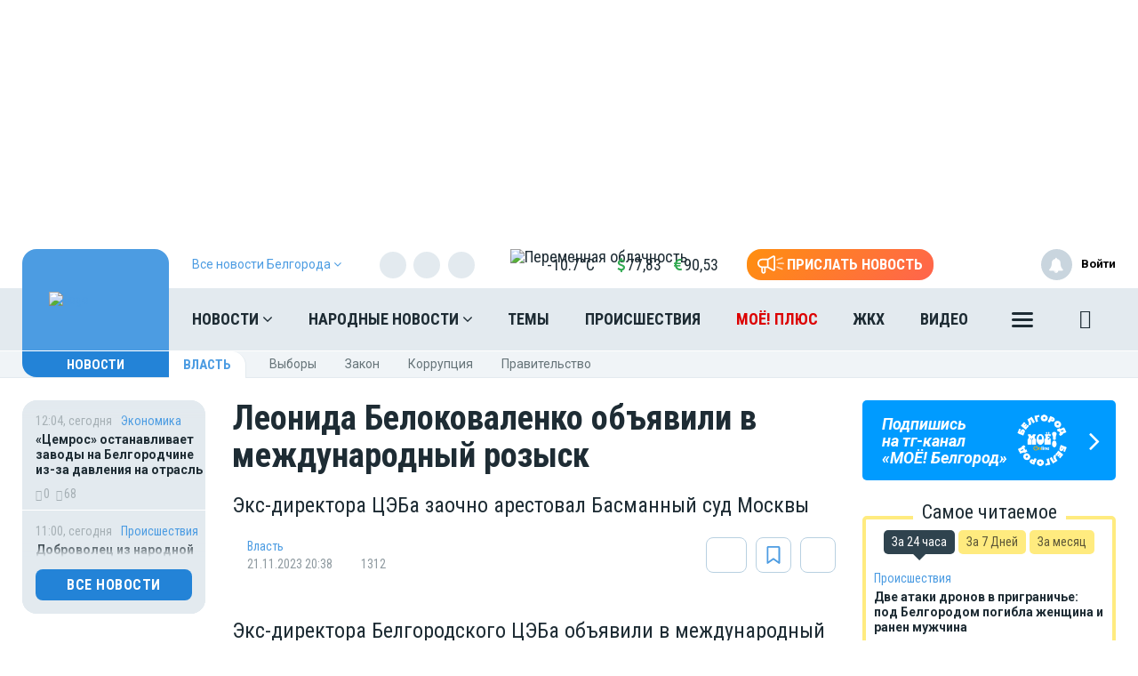

--- FILE ---
content_type: text/html; charset=UTF-8
request_url: https://moe-belgorod.ru/news/control/1173190
body_size: 29234
content:
<!DOCTYPE html>
<html lang="ru" prefix="og: http://ogp.me/ns# article: http://ogp.me/ns/article# profile: http://ogp.me/ns/profile# fb: http://ogp.me/ns/fb# video: http://ogp.me/ns/video#">
<head>
                        <link href="https://moe-belgorod.ru/news/control/1173190/amp" rel="amphtml"/>
        <meta name="yandex-verification" content="29733eddf5b428e7"/>
    <meta http-equiv="x-dns-prefetch-control" content="on">
    <meta charset="utf-8"/>
    <style type="text/css">
        body.modal-open {
            overflow: inherit;
            padding-right: 0 !important;
        }
    </style>
    <script src="https://cdn.onesignal.com/sdks/web/v16/OneSignalSDK.page.js" defer></script>
<script>
  window.OneSignalDeferred = window.OneSignalDeferred || [];
  OneSignalDeferred.push(async function(OneSignal) {
    await OneSignal.init({
      appId: "f3b607e2-b967-4d2f-8246-797841602425",
    });
  });
</script>

<meta property="og:site_name" content="МОЁ! Online. Все новости Белгорода"/>
 <link rel="apple-touch-icon" sizes="180x180" href="/themes/default/front/img/favicon/apple-touch-icon.png">
    <link rel="icon" type="image/png" sizes="32x32" href="/themes/default/front/img/favicon/favicon-32x32.png">
    <link rel="icon" type="image/png" sizes="16x16" href="/themes/default/front/img/favicon/favicon-16x16.png">
    <link rel="manifest" href="/manifest.json">
    <link rel="mask-icon" href="/themes/default/front/img/favicon/safari-pinned-tab.svg" color="#5bbad5">
    <meta name="apple-mobile-web-app-title" content="МОЁ! Online">
    <meta name="application-name" content="МОЁ! Online">
    <meta name="msapplication-TileColor" content="#2d89ef">
    <meta name="msapplication-TileImage" content="/themes/default/front/img/favicon/mstile-144x144.png">
    <meta name="theme-color" content="#3f8ccf">
<!-- Yandex.RTB -->
<script>window.yaContextCb=window.yaContextCb||[]</script>
<script src="https://yandex.ru/ads/system/context.js" async></script>
<!--<script charset="UTF-8" src="//web.webpushs.com/js/push/4e1c8f3f987f581413548966e950bc09_1.js" async></script> -->
<meta name="yandex-verification" content="6a939395c52728f7" />
    <meta property="og:title" content="Леонида Белоковаленко объявили в международный розыск"/>
    <meta property="og:type" content="article"/>
    <meta property="og:url" content="https://moe-belgorod.ru/news/control/1173190"/>
    <meta property="og:description" content="Экс-директора ЦЭБа заочно арестовал Басманный суд Москвы"/>
    <meta property="og:locale" content="ru_RU"/>
    <meta property="og:image" content="https://moe-belgorod.ru/media_new/1/9/2/2/5/4/2/material_1173190/original_photo-thumb_650.jpg"/>
    <link rel="dns-prefetch" href="https://an.yandex.ru/">
    <link rel="dns-prefetch" href="https://ads.adfox.ru/">
    <link rel="dns-prefetch" href="http://counter.yadro.ru/">
    <link rel="dns-prefetch" href="https://mc.yandex.ru/">
    <link rel="dns-prefetch" href="https://yastatic.net/">
    <link rel="dns-prefetch" href="http://mediametrics.ru/">
    <link rel="dns-prefetch" href="https://vk.com/">
    <link rel="dns-prefetch" href="https://ok.ru/">
    <link rel="dns-prefetch" href="https://connect.ok.ru/">
    <link rel="dns-prefetch" href="https://st.yandexadexchange.net/">
    <link rel="preconnect" href="https://an.yandex.ru/" crossorigin>
    <link rel="preconnect" href="https://ads.adfox.ru/" crossorigin>
    <link rel="preconnect" href="http://counter.yadro.ru/" crossorigin>
    <link rel="preconnect" href="https://mc.yandex.ru/" crossorigin>
    <link rel="preconnect" href="https://yastatic.net/" crossorigin>
    <link rel="preconnect" href="http://mediametrics.ru/" crossorigin>
    <link rel="preconnect" href="https://vk.com/" crossorigin>
    <link rel="preconnect" href="https://connect.ok.ru/" crossorigin>
    <link rel="preconnect" href="https://connect.mail.ru/" crossorigin>
    <link rel="preconnect" href="https://st.yandexadexchange.net/" crossorigin>
    <meta property="article:published_time" content="21.11.2023 20:38"/>
    <meta property="article:tag" content="Власть"/>
    <meta name="keywords" content="Власть">

    <title>Леонида Белоковаленко объявили в международный розыск - Новости Белгорода</title>
    <meta name="description" content="Экс-директора ЦЭБа заочно арестовал Басманный суд Москвы"/>
    <meta name="_token" content="ee1zCbWVDzo3OTrxipiOxihKYBZeGPZHtAReFYK9"/>
    <meta name="csrf-token" content="ee1zCbWVDzo3OTrxipiOxihKYBZeGPZHtAReFYK9">
    <meta http-equiv="X-UA-Compatible" content="IE=edge"/>
    <meta name="viewport" content="width=device-width, initial-scale=1, maximum-scale=5"/>

    <link rel="preload" href="/themes/default/front/fonts/Icons/icon/fonts/icomoon.ttf" as="font" type="font/ttf" crossorigin="anonymous">
    <link href="https://fonts.googleapis.com/css2?family=Open+Sans+Condensed:wght@700&family=Open+Sans:ital,wght@0,300;0,400;0,700;1,300;1,400;1,700&family=PT+Serif:ital,wght@1,700&family=Roboto+Condensed:ital,wght@0,400;0,700;1,300;1,400;1,700&family=Roboto:ital,wght@0,100;0,300;0,400;0,700;1,400;1,700&display=swap"
          rel="stylesheet">
    <link href="https://fonts.googleapis.com/css2?family=Exo+2:wght@900&display=swap" rel="stylesheet">
    
                    <link rel="stylesheet" href="https://moe-belgorod.ru/font-awesome-4.7.0/css/font-awesome.min.css">
                        <link rel="stylesheet" href="/css/moe.css?id=92bbb6ae856641a68812"/>
                <link rel="stylesheet" href="https://moe-belgorod.ru/themes/default/front/css/comments.css?ver=1768817063"/>
    <style>
        .min-left .image-box-author,
        .min-right .image-box-author {
            display: none !important;
        }
    </style>
</head>
<body class="">

    <div><!--AdFox START-->
<!--newmoe-->
<!--Площадка: moe-belgorod.ru / * / *-->
<!--Тип баннера: Fullscreen-->
<!--Расположение: верх страницы-->
<div id="adfox_164638868805197642"></div>
<script>
    window.yaContextCb.push(()=>{
        Ya.adfoxCode.create({
            ownerId: 260671,
            containerId: 'adfox_164638868805197642',
            params: {
                pp: 'g',
                ps: 'dimh',
                p2: 'hnml'
            }
        })
    })
</script></div>

    <div class="inTop hidden-xs">
        <span><p class="top"></p></span>
    </div>
    
            <section class="container container-ad1">
            <div id="header_baner" style="width: auto">
                <!--AdFox START-->
<!--newmoe-->
<!--Площадка: moe-belgorod.ru / МОЁ! Белгород / AD1-1230-->
<!--Категория: <не задана>-->
<!--Тип баннера: AD1-1230-->
<div id="adfox_176364026838098027"></div>
<script>
    window.yaContextCb.push(()=>{
        Ya.adfoxCode.createAdaptive({
            ownerId: 260671,
            containerId: 'adfox_176364026838098027',
            params: {
                p1: 'cfaal',
                p2: 'frzw'
            }
        }, ['desktop'], {
            tabletWidth: 1199,
            phoneWidth: 991,
            isAutoReloads: false
        })
    })
</script>

<!--AdFox START-->
<!--newmoe-->
<!--Площадка: moe-belgorod.ru / МОЁ! Белгород / AD1-940-->
<!--Категория: <не задана>-->
<!--Тип баннера: AD1-940-->
<div id="adfox_176364034050918027"></div>
<script>
    window.yaContextCb.push(()=>{
        Ya.adfoxCode.createAdaptive({
            ownerId: 260671,
            containerId: 'adfox_176364034050918027',
            params: {
                p1: 'cfaan',
                p2: 'frzx'
            }
        }, ['tablet'], {
            tabletWidth: 1199,
            phoneWidth: 991,
            isAutoReloads: false
        })
    })
</script>

<!--AdFox START-->
<!--newmoe-->
<!--Площадка: moe-belgorod.ru / МОЁ! Белгород / AD1-720-->
<!--Категория: <не задана>-->
<!--Тип баннера: AD1-720-->
<div id="adfox_176364005370688027"></div>
<script>
    window.yaContextCb.push(()=>{
        Ya.adfoxCode.createAdaptive({
            ownerId: 260671,
            containerId: 'adfox_176364005370688027',
            params: {
                p1: 'cfaam',
                p2: 'frzy'
            }
        }, ['phone'], {
            tabletWidth: 1199,
            phoneWidth: 991,
            isAutoReloads: false
        })
    })
</script>
            </div>
        </section>
        <header class="main-header-2020 hidden-xs">
    <div class="header-line-1">
        <div class="header-line-1-back"></div>
        <div class="container">
            <div class="container-in">
                <div class="header-logo-2020">
                    <a href="/">
                        <img src="/themes/default/front/img/logo.svg" alt="Logo">
                        

                        

                        
                    </a>
                    <div class="dropdown select-city">
                        <div class="selected-city" data-toggle="dropdown" aria-haspopup="true"
                             aria-expanded="false">
                            <a>
                                <span>Все новости <br/>Белгорода
                                    <i class="fa fa-angle-down" aria-hidden="true"></i>
                                </span>
                            </a>
                        </div>
                        <ul class="dropdown-menu">
                            <li style="display:none"><a href="https://moe-belgorod.ru">Белгорода</a></li>
                            <li style=""><a href="https://moe-online.ru">Воронежа</a></li>
                            <li style=""><a href="https://moe-kursk.ru">Курска</a></li>
                            <li style=""><a href="https://moe-lipetsk.ru">Липецка</a></li>
                            <li style=""><a href="https://moe-tambov.ru">Тамбова</a></li>
                        </ul>
                    </div>
                </div>
                <div class="header-content">
                    
                    <div class="header-line-add">
                        <div class="header-line-add-in ">
                            <div class="dropdown select-city">
                                <div class="selected-city" data-toggle="dropdown" aria-haspopup="true"
                                     aria-expanded="false">
                                    <a>
                                        <span>Все новости Белгорода
                                            <i class="fa fa-angle-down" aria-hidden="true"></i>
                                        </span>
                                    </a>
                                </div>
                                <ul class="dropdown-menu">
                                    <li style="display:none"><a href="https://moe-belgorod.ru">Белгорода</a></li>
                                    <li style=""><a href="https://moe-online.ru">Воронежа</a></li>
                                    <li style=""><a href="https://moe-kursk.ru">Курска</a></li>
                                    <li style=""><a href="https://moe-lipetsk.ru">Липецка</a></li>
                                    <li style=""><a href="https://moe-tambov.ru">Тамбова</a></li>

                                </ul>
                            </div>
                                                            <div class="soc-block hidden-sm">
                                    <noindex>
                                        <div class="soc-in-menu"><p>Мы в соцсетях:</p>
                        <a href="https://vk.com/belgorod.news" rel="nofollow, noreferrer" target="_blank" class="soc-button soc-in-menu-vk"></a>
                    <a href="https://ok.ru/moebelgorod" rel="nofollow, noreferrer" target="_blank" class="soc-button soc-in-menu-ok"></a>
                    <a href="https://t.me/moe_belgorod" rel="nofollow, noreferrer" target="_blank" class="soc-button soc-in-menu-telegram"></a>
                    <a href="https://dzen.ru/moe-belgorod.ru" rel="nofollow, noreferrer" target="_blank" class="soc-button soc-in-menu-zen"></a>
            </div>

                                    </noindex>
                                </div>
                                                        <div class="vue-code">
                                <weather-and-valute></weather-and-valute>
                            </div>
                            <a href="/frontnews/add" title="Прислать новость"
                               onclick="ym(207009, 'reachGoal', 'knopka_sverxy'); return true;"
                               class="btn-send-nn max hidden-sm hidden-md">
                                <svg version="1.1" id="Layer_1" xmlns="http://www.w3.org/2000/svg" xmlns:xlink="http://www.w3.org/1999/xlink" x="0px" y="0px"
                                     width="100px" height="68px" viewBox="0 0 100 68" enable-background="new 0 0 100 68" xml:space="preserve">
                                <g>
                                    <path fill="#FFFFFF" d="M16.813,65.537c-1.562-1.563-2.438-3.682-2.437-5.891V46.172c-3.524-0.607-6.774-2.293-9.303-4.822
                                        c-6.761-6.757-6.764-17.716-0.007-24.477c0.002-0.002,0.004-0.005,0.007-0.007c3.249-3.248,7.655-5.071,12.249-5.071h20.774
                                        L57.167,0.893c0.989-0.575,2.115-0.876,3.26-0.873c0.013,0,0.021,0,0.031,0.002V0.02c1.144,0.006,2.267,0.312,3.255,0.886
                                        c0.989,0.568,1.809,1.389,2.375,2.38c0.58,0.995,0.885,2.122,0.88,3.273V51.66c0.003,1.14-0.296,2.26-0.862,3.248
                                        c-0.571,0.996-1.395,1.824-2.387,2.406c-0.994,0.572-2.121,0.877-3.271,0.883c-1.142,0.002-2.265-0.295-3.255-0.859L38.095,46.424
                                        h-7.053v13.223c0,2.213-0.88,4.332-2.442,5.893c-1.562,1.564-3.681,2.443-5.891,2.441C20.498,67.98,18.376,67.102,16.813,65.537z
                                         M20.259,59.646c0,0.646,0.262,1.268,0.722,1.73c0.454,0.455,1.08,0.711,1.728,0.717c0.647-0.004,1.267-0.261,1.726-0.717
                                        c0.458-0.46,0.716-1.083,0.716-1.73V46.424h-4.892V59.646z M60.113,52.223c0.097,0.058,0.207,0.086,0.318,0.084
                                        c0.112,0.002,0.225-0.026,0.321-0.084c0.104-0.057,0.188-0.143,0.241-0.248c0.058-0.094,0.087-0.203,0.086-0.313V6.559
                                        c-0.003-0.12-0.036-0.237-0.1-0.339c-0.113-0.194-0.323-0.312-0.549-0.31l-0.037-0.006c-0.101,0.006-0.196,0.037-0.283,0.091
                                        l-18.29,10.453V41.77L60.113,52.223z M35.932,40.539V17.685l-18.611-0.006c-3.032,0.002-5.94,1.208-8.084,3.353
                                        c-4.459,4.462-4.459,11.693,0,16.155c2.145,2.145,5.052,3.35,8.084,3.353L35.932,40.539L35.932,40.539z"/>
                                </g>
                                                                    <path id="s01" fill="#FFFFFF" d="M70.667,17.289c-0.573-1.516,0.19-3.21,1.706-3.784c0.006-0.002,0.012-0.004,0.018-0.006
                                    L91.18,6.454c1.521-0.571,3.217,0.198,3.788,1.718c0.001,0.001,0.001,0.002,0.001,0.003c0.572,1.52-0.195,3.215-1.717,3.787
                                    c-0.002,0.001-0.003,0.001-0.005,0.002l-18.791,7.047c-1.519,0.572-3.214-0.195-3.785-1.713
                                    C70.67,17.295,70.668,17.292,70.667,17.289z"/>
                                                                    <path id="s02" fill="#FFFFFF" d="M97.048,32.773l-18.94-0.085c-1.625-0.007-2.937-1.331-2.93-2.956c0-0.001,0-0.002,0-0.003
                                    c0.006-1.624,1.328-2.935,2.951-2.929c0.001,0,0.002,0,0.002,0l18.939,0.085c1.621,0.003,2.933,1.319,2.93,2.94
                                    c0,0.007,0,0.014,0,0.02c-0.006,1.62-1.32,2.929-2.939,2.928H97.048L97.048,32.773z"/>
                                                                    <path id="s03" fill="#FFFFFF" d="M91.18,53.199l-18.753-7.047c-1.521-0.568-2.292-2.264-1.724-3.783
                                    c0-0.002,0.001-0.004,0.002-0.006c0.574-1.522,2.271-2.293,3.795-1.723l18.753,7.047c1.521,0.573,2.288,2.271,1.716,3.795
                                    c-0.431,1.146-1.527,1.906-2.754,1.906C91.861,53.389,91.512,53.324,91.18,53.199z"/>
                                </svg>
                                <span>Прислать новость</span>
                            </a>
                            <a href="/frontnews/add" title="Прислать новость"
                               onclick="ym(207009, 'reachGoal', 'knopka_sverxy'); return true;"
                               class="btn-send-nn min visible-sm visible-md">
                                <svg version="1.1" id="Layer_1" xmlns="http://www.w3.org/2000/svg" xmlns:xlink="http://www.w3.org/1999/xlink" x="0px" y="0px"
                                     width="100px" height="68px" viewBox="0 0 100 68" enable-background="new 0 0 100 68" xml:space="preserve">
                                <g>
                                    <path fill="#FFFFFF" d="M16.813,65.537c-1.562-1.563-2.438-3.682-2.437-5.891V46.172c-3.524-0.607-6.774-2.293-9.303-4.822
                                        c-6.761-6.757-6.764-17.716-0.007-24.477c0.002-0.002,0.004-0.005,0.007-0.007c3.249-3.248,7.655-5.071,12.249-5.071h20.774
                                        L57.167,0.893c0.989-0.575,2.115-0.876,3.26-0.873c0.013,0,0.021,0,0.031,0.002V0.02c1.144,0.006,2.267,0.312,3.255,0.886
                                        c0.989,0.568,1.809,1.389,2.375,2.38c0.58,0.995,0.885,2.122,0.88,3.273V51.66c0.003,1.14-0.296,2.26-0.862,3.248
                                        c-0.571,0.996-1.395,1.824-2.387,2.406c-0.994,0.572-2.121,0.877-3.271,0.883c-1.142,0.002-2.265-0.295-3.255-0.859L38.095,46.424
                                        h-7.053v13.223c0,2.213-0.88,4.332-2.442,5.893c-1.562,1.564-3.681,2.443-5.891,2.441C20.498,67.98,18.376,67.102,16.813,65.537z
                                         M20.259,59.646c0,0.646,0.262,1.268,0.722,1.73c0.454,0.455,1.08,0.711,1.728,0.717c0.647-0.004,1.267-0.261,1.726-0.717
                                        c0.458-0.46,0.716-1.083,0.716-1.73V46.424h-4.892V59.646z M60.113,52.223c0.097,0.058,0.207,0.086,0.318,0.084
                                        c0.112,0.002,0.225-0.026,0.321-0.084c0.104-0.057,0.188-0.143,0.241-0.248c0.058-0.094,0.087-0.203,0.086-0.313V6.559
                                        c-0.003-0.12-0.036-0.237-0.1-0.339c-0.113-0.194-0.323-0.312-0.549-0.31l-0.037-0.006c-0.101,0.006-0.196,0.037-0.283,0.091
                                        l-18.29,10.453V41.77L60.113,52.223z M35.932,40.539V17.685l-18.611-0.006c-3.032,0.002-5.94,1.208-8.084,3.353
                                        c-4.459,4.462-4.459,11.693,0,16.155c2.145,2.145,5.052,3.35,8.084,3.353L35.932,40.539L35.932,40.539z"/>
                                </g>
                                                                    <path id="s01" fill="#FFFFFF" d="M70.667,17.289c-0.573-1.516,0.19-3.21,1.706-3.784c0.006-0.002,0.012-0.004,0.018-0.006
                                    L91.18,6.454c1.521-0.571,3.217,0.198,3.788,1.718c0.001,0.001,0.001,0.002,0.001,0.003c0.572,1.52-0.195,3.215-1.717,3.787
                                    c-0.002,0.001-0.003,0.001-0.005,0.002l-18.791,7.047c-1.519,0.572-3.214-0.195-3.785-1.713
                                    C70.67,17.295,70.668,17.292,70.667,17.289z"/>
                                                                    <path id="s02" fill="#FFFFFF" d="M97.048,32.773l-18.94-0.085c-1.625-0.007-2.937-1.331-2.93-2.956c0-0.001,0-0.002,0-0.003
                                    c0.006-1.624,1.328-2.935,2.951-2.929c0.001,0,0.002,0,0.002,0l18.939,0.085c1.621,0.003,2.933,1.319,2.93,2.94
                                    c0,0.007,0,0.014,0,0.02c-0.006,1.62-1.32,2.929-2.939,2.928H97.048L97.048,32.773z"/>
                                                                    <path id="s03" fill="#FFFFFF" d="M91.18,53.199l-18.753-7.047c-1.521-0.568-2.292-2.264-1.724-3.783
                                    c0-0.002,0.001-0.004,0.002-0.006c0.574-1.522,2.271-2.293,3.795-1.723l18.753,7.047c1.521,0.573,2.288,2.271,1.716,3.795
                                    c-0.431,1.146-1.527,1.906-2.754,1.906C91.861,53.389,91.512,53.324,91.18,53.199z"/>
                                </svg>
                                <span>Прислать новость</span>
                            </a>
                            
                            
                            
                            
                        </div>

                    </div>
                    <nav class="greedy greedy-1 greedy-nav ">
                        <ul class="links links-1"> <li class="greedy-li nav_dropdown"> <a class="greedy-a" href="https://moe-belgorod.ru/news">Новости <i class="fa fa-angle-down" aria-hidden="true"></i> </a> <div class="dropdown-panel novosti_vse"> <div class="novosti_vse_head"> <a href="https://moe-belgorod.ru/news" class="all_novosi">Читать все новости</a> <div class="novosti_vse_top"> <div> <i><span class="icon-icon-moe-31"></span></i> <a href="https://moe-belgorod.ru/archive">Архив материалов</a> </div> <a href="https://moe-belgorod.ru/news/incidents">Происшествия</a> <a href="https://moe-belgorod.ru/news/news-partner" class="hidden-sm hidden-xs">Новости партнёров</a> <a href="https://moe-belgorod.ru/news/sport" class="hidden-md hidden-sm hidden-xs">Спорт</a> </div> <div class="novosti_vse_photo_video"> <span class="icon-icon-moe-37"></span><a href="https://moe-belgorod.ru/photogallery">Фото</a> <span class="icon-icon-moe-33"></span><a href="https://moe-belgorod.ru/videogallery">Видео</a> </div> </div> <div class="novosti_vse_left_side"> <div class="novosti_vse_small_head"> Популярные темы <a href="https://moe-belgorod.ru/topics">Все темы</a> </div> <div class="novosti_vse_theme"> <a href="https://moe-belgorod.ru/topics/Centralnyi park Belgorod"> <div class="tema-img"                                     style="background-image:url(https://moe-belgorod.ru/media_new/1/9/6/8/8/3/0/8d07f6165d269d9290bf063bbe28a9b0/Mw55hLkFXLmE3JL322f5FpDmIHWVGzapac9OaUMs.jpg)"></div> <p class="tema-title">Центральный парк Белгород</p> <div class="tema-inform"> <img src="https://moe-belgorod.ru/themes/default/front/img/doc-black.svg"                                         loading="lazy">37 </div> </a> </div> <div class="novosti_vse_theme"> <a href="https://moe-belgorod.ru/topics/koronavirusbel"> <div class="tema-img"                                     style="background-image:url(https://moe-belgorod.ru/media_new/8/7/8/8/6/4/cc0530d4669c258319ebc3fadaf1971f/iSmYZsRSiqsxnf0dJaX8HWs3w17zNFwnilF4I3z3.jpeg)"></div> <p class="tema-title">Коронавирус в Белгороде — последние новости</p> <div class="tema-inform"> <img src="https://moe-belgorod.ru/themes/default/front/img/doc-black.svg"                                         loading="lazy">1004 </div> </a> </div> <div class="novosti_vse_theme"> <a href="https://moe-belgorod.ru/topics/prava-potrebitelej"> <div class="tema-img"                                     style="background-image:url(https://moe-belgorod.ru/media_new/1/9/6/8/8/3/2/54695f161b82196f65ca03b382e69c08/QWwxo53CGf3Gp6Xv1pcUGBvEIJIJhiDVaH0r8dZy.jpg)"></div> <p class="tema-title">Права потребителей</p> <div class="tema-inform"> <img src="https://moe-belgorod.ru/themes/default/front/img/doc-black.svg"                                         loading="lazy">41 </div> </a> </div> <div class="novosti_vse_theme"> <a href="https://moe-belgorod.ru/topics/polkonlinebel"> <div class="tema-img"                                     style="background-image:url(https://moe-belgorod.ru/media_new/8/9/1/7/0/3/8388ce26892bf6b37d7bda5736a21765/ZH5PMHGrotQIEP4zwWu82KKF5OsRq7v1ebEmZLKP.png)"></div> <p class="tema-title">Бессмертный полк Online в Белгороде</p> <div class="tema-inform"> <img src="https://moe-belgorod.ru/themes/default/front/img/doc-black.svg"                                         loading="lazy">2 </div> </a> </div> <div class="novosti_vse_theme"> <a href="https://moe-belgorod.ru/topics/queen_bel"> <div class="tema-img"                                     style="background-image:url(https://moe-belgorod.ru/media_new/7/4/8/8/1/3/40b9f34374bc39994d868148f8fd88c8/JmqqDcpgvzXCXwQgXT42QFrbmichZOExHhIG4Tvk.png)"></div> <p class="tema-title">Королева недели</p> <div class="tema-inform"> <img src="https://moe-belgorod.ru/themes/default/front/img/doc-black.svg"                                         loading="lazy">38 </div> </a> </div> </div> <div class="novosti_vse_right_side"> <div class="novosti_vse_small_head">Рубрики</div> <div class="dropdown-panel-list"> <a href="https://moe-belgorod.ru/news/moda-i-krasota">Красота и стиль</a> <a href="https://moe-belgorod.ru/news/city">Город</a> <a href="https://moe-belgorod.ru/news/society">Общество</a> <a href="https://moe-belgorod.ru/news/people">Люди</a> <a href="https://moe-belgorod.ru/news/transport">Транспорт</a> <a href="https://moe-belgorod.ru/news/weather">Погода</a> <a href="https://moe-belgorod.ru/news/incidents">Происшествия</a> <a href="https://moe-belgorod.ru/news/money">Деньги</a> <a href="https://moe-belgorod.ru/news/economy">Экономика</a> <a href="https://moe-belgorod.ru/news/control">Власть</a> <a href="https://moe-belgorod.ru/news/culture">Культура</a> <a href="https://moe-belgorod.ru/news/muzyka-vinil-istorii">Музыка. Винил. Истории</a> <a href="https://moe-belgorod.ru/news/sport">Спорт</a> <a href="https://moe-belgorod.ru/news/property">Недвижимость</a> <a href="https://moe-belgorod.ru/news/goroskop">Гороскоп</a> <a href="https://moe-belgorod.ru/news/ogorod">Сад и огород</a> <a href="https://moe-belgorod.ru/news/recipes">Рецепты</a> <a href="https://moe-belgorod.ru/news/ecology">Экология</a> <a href="https://moe-belgorod.ru/news/zhivotnie">Животные</a> <a href="https://moe-belgorod.ru/news/ofitsialno">Официально</a> <a href="https://moe-belgorod.ru/news/byd-v-kurse">Будь в курсе</a> <a href="https://moe-belgorod.ru/news/first-person">От первого лица</a> <a href="https://moe-belgorod.ru/news/moyo_auto">Авто</a> <a href="https://moe-belgorod.ru/news/moyo_zdorovje">Здоровье</a> <a href="https://moe-belgorod.ru/news/obyavleniya">Объявления</a> <a href="https://moe-belgorod.ru/news/astrologiya">Астрология и самопознание</a> <a href="https://moe-belgorod.ru/news/kalendar">Календарь</a> <a href="https://moe-belgorod.ru/news/news-partner">Новости партнёров</a> <a href="https://moe-belgorod.ru/news/tests-poll">Тесты</a> </div> <div class="novosti_vse_small_head">Спецпроекты</div> <div class="dropdown-panel-list"> <a href="https://moe-belgorod.ru/news/davajte-obsudim">Давайте обсудим</a> <a href="https://moe-belgorod.ru/news/intervyu">Интервью</a> <a href="https://moe-belgorod.ru/news/lichnyj-opyt">Личный опыт</a> <a href="https://moe-belgorod.ru/news/pomozhem-razobratsya">Поможем разобраться</a> <a href="https://moe-belgorod.ru/news/polls">Опросы</a> </div> </div> </div> </li> <li class="greedy-li nav_dropdown greedy-li-nn"> <a class="greedy-a" href="https://moe-belgorod.ru/nn">Народные новости <i class="fa fa-angle-down" aria-hidden="true"></i> </a> <div class="dropdown-panel novosti_vse_nn"> <div class="dropdown-panel-list"> <div class="dpl-list-item"> <a href="https://moe-belgorod.ru/nn/auto"><span class="nn-nn-icons-auto"></span> <span>Авто</span></a> </div> <div class="dpl-list-item"> <a href="https://moe-belgorod.ru/nn/art-kafe"><span class="nn-art-cafe"></span> <span>Арт-кафе</span></a> </div> <div class="dpl-list-item"> <a href="https://moe-belgorod.ru/nn/thanks"><span class="nn-nn-icons-thanks"></span> <span>Большое спасибо!</span></a> </div> <div class="dpl-list-item"> <a href="https://moe-belgorod.ru/nn/horoscopes"><span class="nn-nn-icons-goroscop"></span> <span>Гороскопы</span></a> </div> <div class="dpl-list-item"> <a href="https://moe-belgorod.ru/nn/detskiy-vopros"><i class="fa fa-child" aria-hidden="true" style="font-size: 17px;margin: -2px 6px 0 0;padding-left: 1px;"></i> <span>Детский вопрос</span></a> </div> <div class="dpl-list-item"> <a href="https://moe-belgorod.ru/nn/animals"><span class="nn-nn-icons-animals"></span> <span>Животные</span></a> </div> <div class="dpl-list-item"> <a href="https://moe-belgorod.ru/nn/zkh"><span class="nn-nn-icons-zhkh"></span> <span>ЖКХ</span></a> </div> <div class="dpl-list-item"> <a href="https://moe-belgorod.ru/nn/zapisochki"><span class="nn-nn-icons-note"></span> <span>Записочки</span></a> </div> <div class="dpl-list-item"> <a href="https://moe-belgorod.ru/nn/zatsepilo"><span class="nn-nn-icons-zatcepilo"></span> <span>Зацепило!</span></a> </div> <div class="dpl-list-item"> <a href="https://moe-belgorod.ru/nn/cinema"><span class="nn-nn-icons-cinema"></span> <span>Кино</span></a> </div> <div class="dpl-list-item"> <a href="https://moe-belgorod.ru/nn/m-zh"><span class="nn-nn-icons-male-famale"></span> <span>Мужчина и Женщина</span></a> </div> <div class="dpl-list-item"> <a href="https://moe-belgorod.ru/nn/music"><span class="nn-nn-icons-music"></span> <span>Музыка</span></a> </div> <div class="dpl-list-item"> <a href="https://moe-belgorod.ru/nn/ncontrol"><span class="nn-nn-icons-n-controle"></span> <span>Народный контроль</span></a> </div> <div class="dpl-list-item"> <a href="https://moe-belgorod.ru/nn/darom"><span class="nn-nn-icons-darom"></span> <span>Отдам даром</span></a> </div> <div class="dpl-list-item"> <a href="https://moe-belgorod.ru/nn/pozdrav"><span class="nn-nn-icons-congratulations"></span> <span>Поздравления</span></a> </div> <div class="dpl-list-item"> <a href="https://moe-belgorod.ru/nn/poetry"><span class="nn-poetry"></span> <span>Поэтический клуб</span></a> </div> <div class="dpl-list-item"> <a href="https://moe-belgorod.ru/nn/eda"><span class="nn-nn-icons-appetit"></span> <span>Приятного аппетита</span></a> </div> <div class="dpl-list-item"> <a href="https://moe-belgorod.ru/nn/travel"><span class="nn-nn-icons-travel"></span> <span>Путешествия</span></a> </div> <div class="dpl-list-item"> <a href="https://ogorod.moe-online.ru/forum"><span class="nn-nn-icons-sad-ogorod"></span> <span>Сад и огород</span></a> </div> <div class="dpl-list-item"> <a href="https://moe-belgorod.ru/nn/sports"><span class="nn-sport"></span> <span>Спорт</span></a> </div> <div class="dpl-list-item"> <a href="https://moe-belgorod.ru/nn/support"><span class="nn-nn-icons-support"></span> <span>Техподдержка</span></a> </div> <div class="dpl-list-item"> <a href="https://moe-belgorod.ru/nn/creative"><span class="nn-nn-icons-humor"></span> <span>Юмор и креатив</span></a> </div> <div class="dpl-list-item"> <a href="https://moe-belgorod.ru/nn/reporter"><span class="nn-nn-icons-reportor"></span> <span>Я  — репортёр</span></a> </div> </div> </div> </li> <li class="greedy-li in-main-992"> <a class="greedy-a"                    href="https://moe-belgorod.ru/topics">Темы</a> </li> <li class="greedy-li in-main-992"> <a class="greedy-a"                    href="https://moe-belgorod.ru/news/incidents">Происшествия</a> </li> <li class="greedy-li in-main-1200 li-plus"> <a class="greedy-a"                   Электронная версия газеты «МОЁ!» href="https://plus.moe-online.ru/?utm_source=moe-online&amp;utm_medium=link-header-menu&amp;utm_campaign=pr-moe-plus">МОЁ! ПЛЮС</a> </li> <li class="greedy-li in-main-1200"> <a class="greedy-a"                    href="https://moe-belgorod.ru/news/city/news-zkh">ЖКХ</a> </li> <li class="greedy-li in-main-1200"> <a class="greedy-a"                    href="https://moe-belgorod.ru/videogallery">Видео</a> </li> <li class="greedy-li in-main-1920"> <a class="greedy-a"                    href="https://moe-belgorod.ru/photogallery">Фото</a> </li> <li class="greedy-li in-main-1920"> <a class="greedy-a"                    href="https://moe-belgorod.ru/news/culture">Культура</a> </li> <li class="greedy-li "> <a class="greedy-a"                    href="https://moe-belgorod.ru/news/recipes">Рецепты</a> </li> <li class="greedy-li in-main-1920"> <a class="greedy-a"                    href="https://moe-belgorod.ru/news/property">Недвижимость</a> </li> <li class="greedy-li "> <a class="greedy-a"                    href="https://moe-belgorod.ru/news/goroskop">Гороскоп</a> </li> <li class="greedy-li "> <a class="greedy-a"                    href="https://moe-belgorod.ru/news/weather">Погода</a> </li> <li class="greedy-li "> <a class="greedy-a"                    href="https://moe-belgorod.ru/news/polls">Опросы</a> </li> <li class="greedy-li "> <a class="greedy-a"                   target="_blank" href="https://moe-belgorod.ru/rules">Правила общения</a> </li> <li class="greedy-li "> <a class="greedy-a"                    href="https://moe-belgorod.ru/opinion">Мнения</a> </li> </ul> <ul class="links greedy-show-more"> <li class="greedy-li nav_dropdown"> <a class="greedy-btn greedy-a" href="#" title="Ещё"> <span class="greedy-sandwich-line"></span> <span class="greedy-sandwich-line"></span> <span class="greedy-sandwich-line"></span> </a> <div class="dropdown-panel dropdown-panel-add"> <ul class="hidden-links hidden-links-1 dropdown-panel-list"> <li class="greedy-li in-main-992"> <a class="greedy-a"                                href="https://moe-belgorod.ru/topics">Темы</a> </li> <li class="greedy-li in-main-992"> <a class="greedy-a"                                href="https://moe-belgorod.ru/news/incidents">Происшествия</a> </li> <li class="greedy-li in-main-1200 li-plus"> <a class="greedy-a"                               Электронная версия газеты «МОЁ!» href="https://plus.moe-online.ru/?utm_source=moe-online&amp;utm_medium=link-header-menu&amp;utm_campaign=pr-moe-plus">МОЁ! ПЛЮС</a> </li> <li class="greedy-li in-main-1200"> <a class="greedy-a"                                href="https://moe-belgorod.ru/news/city/news-zkh">ЖКХ</a> </li> <li class="greedy-li in-main-1200"> <a class="greedy-a"                                href="https://moe-belgorod.ru/videogallery">Видео</a> </li> <li class="greedy-li in-main-1920"> <a class="greedy-a"                                href="https://moe-belgorod.ru/photogallery">Фото</a> </li> <li class="greedy-li in-main-1920"> <a class="greedy-a"                                href="https://moe-belgorod.ru/news/culture">Культура</a> </li> <li class="greedy-li "> <a class="greedy-a"                                href="https://moe-belgorod.ru/news/recipes">Рецепты</a> </li> <li class="greedy-li in-main-1920"> <a class="greedy-a"                                href="https://moe-belgorod.ru/news/property">Недвижимость</a> </li> <li class="greedy-li "> <a class="greedy-a"                                href="https://moe-belgorod.ru/news/goroskop">Гороскоп</a> </li> <li class="greedy-li "> <a class="greedy-a"                                href="https://moe-belgorod.ru/news/weather">Погода</a> </li> <li class="greedy-li "> <a class="greedy-a"                                href="https://moe-belgorod.ru/news/polls">Опросы</a> </li> <li class="greedy-li "> <a class="greedy-a"                               target="_blank" href="https://moe-belgorod.ru/rules">Правила общения</a> </li> <li class="greedy-li "> <a class="greedy-a"                                href="https://moe-belgorod.ru/opinion">Мнения</a> </li> </ul> <div class="dropdown-panel-footer"> <noindex> <div class="soc-in-menu"><p>Мы в соцсетях:</p> <a href="https://vk.com/belgorod.news" rel="nofollow, noreferrer" target="_blank" class="soc-button soc-in-menu-vk"></a> <a href="https://ok.ru/moebelgorod" rel="nofollow, noreferrer" target="_blank" class="soc-button soc-in-menu-ok"></a> <a href="https://t.me/moe_belgorod" rel="nofollow, noreferrer" target="_blank" class="soc-button soc-in-menu-telegram"></a> <a href="https://dzen.ru/moe-belgorod.ru" rel="nofollow, noreferrer" target="_blank" class="soc-button soc-in-menu-zen"></a> </div> </noindex> </div> </div> </li> </ul> 
                        

                        <div class="greedy-nav-fixed">
                            <a href="/search" class="search" title="Поиск" rel="search">
                                <i><span class="icon-icon-moe-20"></span></i>
                            </a>
                        </div>
                    </nav>
                    

                    
                    <div class="greedy-nav-top-fixed">
                        
                                                    
                            <ul class="links greedy-visible">
                                <li class="greedy-li parent-rubric">
                                    <a href="https://moe-belgorod.ru/news" class="greedy-a">Новости
                                        <!--<i class="fa fa-angle-down" aria-hidden="true"></i>-->
                                    </a>
                                    <div class="greedy-show-more nav_dropdown">
                                        <a class="greedy-btn greedy-a" href="#" title="Ещё">
                                            <span class="greedy-sandwich-line"></span>
                                            <span class="greedy-sandwich-line"></span>
                                            <span class="greedy-sandwich-line"></span>
                                        </a>
                                        <div class="dropdown-panel dropdown-panel-add">
                                            <ul class="dropdown-panel-list">
    <li><a href="https://moe-belgorod.ru/news">Новости</a></li>
    <li><a href="https://moe-belgorod.ru/nn">Народные новости</a></li>
            <li class="in-main-992"><a  href="https://moe-belgorod.ru/topics">Темы</a></li>
            <li class="in-main-992"><a  href="https://moe-belgorod.ru/news/incidents">Происшествия</a></li>
            <li class="in-main-1200 li-plus"><a Электронная версия газеты «МОЁ!» href="https://plus.moe-online.ru/?utm_source=moe-online&amp;utm_medium=link-header-menu&amp;utm_campaign=pr-moe-plus">МОЁ! ПЛЮС</a></li>
            <li class="in-main-1200"><a  href="https://moe-belgorod.ru/news/city/news-zkh">ЖКХ</a></li>
            <li class="in-main-1200"><a  href="https://moe-belgorod.ru/videogallery">Видео</a></li>
            <li class="in-main-1920"><a  href="https://moe-belgorod.ru/photogallery">Фото</a></li>
            <li class="in-main-1920"><a  href="https://moe-belgorod.ru/news/culture">Культура</a></li>
            <li class=""><a  href="https://moe-belgorod.ru/news/recipes">Рецепты</a></li>
            <li class="in-main-1920"><a  href="https://moe-belgorod.ru/news/property">Недвижимость</a></li>
            <li class=""><a  href="https://moe-belgorod.ru/news/goroskop">Гороскоп</a></li>
            <li class=""><a  href="https://moe-belgorod.ru/news/weather">Погода</a></li>
            <li class=""><a  href="https://moe-belgorod.ru/news/polls">Опросы</a></li>
            <li class=""><a target="_blank" href="https://moe-belgorod.ru/rules">Правила общения</a></li>
            <li class=""><a  href="https://moe-belgorod.ru/opinion">Мнения</a></li>
    </ul>

                                            <div class="dropdown-panel-footer">
                                                <noindex>
                                                    <div class="soc-in-menu"><p>Мы в соцсетях:</p>
                        <a href="https://vk.com/belgorod.news" rel="nofollow, noreferrer" target="_blank" class="soc-button soc-in-menu-vk"></a>
                    <a href="https://ok.ru/moebelgorod" rel="nofollow, noreferrer" target="_blank" class="soc-button soc-in-menu-ok"></a>
                    <a href="https://t.me/moe_belgorod" rel="nofollow, noreferrer" target="_blank" class="soc-button soc-in-menu-telegram"></a>
                    <a href="https://dzen.ru/moe-belgorod.ru" rel="nofollow, noreferrer" target="_blank" class="soc-button soc-in-menu-zen"></a>
            </div>

                                                </noindex>
                                            </div>
                                        </div>
                                    </div>
                                </li>
                                                                    <li class="greedy-li greedy-li-name-rubric nav_dropdown">
                                        <a class="greedy-a"
                                           href="#">Власть
                                                                                            <i class="fa fa-angle-down" aria-hidden="true"></i>
                                                                                    </a>
                                                                                    <div class="dropdown-panel dropdown-panel-extended">
                                                <ul class="dropdown-panel-list">
                                                                                                            <li>
                                                            <a href="https://moe-belgorod.ru/news/moyo_auto"
                                                               class=""
                                                            >Авто</a>
                                                        </li>
                                                                                                            <li>
                                                            <a href="https://moe-belgorod.ru/news/astrologiya"
                                                               class=""
                                                            >Астрология и самопознание</a>
                                                        </li>
                                                                                                            <li>
                                                            <a href="https://moe-belgorod.ru/news/byd-v-kurse"
                                                               class=""
                                                            >Будь в курсе</a>
                                                        </li>
                                                                                                            <li>
                                                            <a href="https://moe-belgorod.ru/news/control"
                                                               class="active"
                                                            >Власть</a>
                                                        </li>
                                                                                                            <li>
                                                            <a href="https://moe-belgorod.ru/news/city"
                                                               class=""
                                                            >Город</a>
                                                        </li>
                                                                                                            <li>
                                                            <a href="https://moe-belgorod.ru/news/goroskop"
                                                               class=""
                                                            >Гороскоп</a>
                                                        </li>
                                                                                                            <li>
                                                            <a href="https://moe-belgorod.ru/news/davajte-obsudim"
                                                               class=""
                                                            >Давайте обсудим</a>
                                                        </li>
                                                                                                            <li>
                                                            <a href="https://moe-belgorod.ru/news/money"
                                                               class=""
                                                            >Деньги</a>
                                                        </li>
                                                                                                            <li>
                                                            <a href="https://moe-belgorod.ru/news/zhivotnie"
                                                               class=""
                                                            >Животные</a>
                                                        </li>
                                                                                                            <li>
                                                            <a href="https://moe-belgorod.ru/news/moyo_zdorovje"
                                                               class=""
                                                            >Здоровье</a>
                                                        </li>
                                                                                                            <li>
                                                            <a href="https://moe-belgorod.ru/news/intervyu"
                                                               class=""
                                                            >Интервью</a>
                                                        </li>
                                                                                                            <li>
                                                            <a href="https://moe-belgorod.ru/news/kalendar"
                                                               class=""
                                                            >Календарь</a>
                                                        </li>
                                                                                                            <li>
                                                            <a href="https://moe-belgorod.ru/news/moda-i-krasota"
                                                               class=""
                                                            >Красота и стиль</a>
                                                        </li>
                                                                                                            <li>
                                                            <a href="https://moe-belgorod.ru/news/culture"
                                                               class=""
                                                            >Культура</a>
                                                        </li>
                                                                                                            <li>
                                                            <a href="https://moe-belgorod.ru/news/lichnyj-opyt"
                                                               class=""
                                                            >Личный опыт</a>
                                                        </li>
                                                                                                            <li>
                                                            <a href="https://moe-belgorod.ru/news/people"
                                                               class=""
                                                            >Люди</a>
                                                        </li>
                                                                                                            <li>
                                                            <a href="https://moe-belgorod.ru/news/muzyka-vinil-istorii"
                                                               class=""
                                                            >Музыка. Винил. Истории</a>
                                                        </li>
                                                                                                            <li>
                                                            <a href="https://moe-belgorod.ru/news/property"
                                                               class=""
                                                            >Недвижимость</a>
                                                        </li>
                                                                                                            <li>
                                                            <a href="https://moe-belgorod.ru/news/news-partner"
                                                               class=""
                                                            >Новости партнёров</a>
                                                        </li>
                                                                                                            <li>
                                                            <a href="https://moe-belgorod.ru/news/society"
                                                               class=""
                                                            >Общество</a>
                                                        </li>
                                                                                                            <li>
                                                            <a href="https://moe-belgorod.ru/news/obyavleniya"
                                                               class=""
                                                            >Объявления</a>
                                                        </li>
                                                                                                            <li>
                                                            <a href="https://moe-belgorod.ru/news/polls"
                                                               class=""
                                                            >Опросы</a>
                                                        </li>
                                                                                                            <li>
                                                            <a href="https://moe-belgorod.ru/news/first-person"
                                                               class=""
                                                            >От первого лица</a>
                                                        </li>
                                                                                                            <li>
                                                            <a href="https://moe-belgorod.ru/news/ofitsialno"
                                                               class=""
                                                            >Официально</a>
                                                        </li>
                                                                                                            <li>
                                                            <a href="https://moe-belgorod.ru/news/weather"
                                                               class=""
                                                            >Погода</a>
                                                        </li>
                                                                                                            <li>
                                                            <a href="https://moe-belgorod.ru/news/pomozhem-razobratsya"
                                                               class=""
                                                            >Поможем разобраться</a>
                                                        </li>
                                                                                                            <li>
                                                            <a href="https://moe-belgorod.ru/news/incidents"
                                                               class=""
                                                            >Происшествия</a>
                                                        </li>
                                                                                                            <li>
                                                            <a href="https://moe-belgorod.ru/news/recipes"
                                                               class=""
                                                            >Рецепты</a>
                                                        </li>
                                                                                                            <li>
                                                            <a href="https://moe-belgorod.ru/news/ogorod"
                                                               class=""
                                                            >Сад и огород</a>
                                                        </li>
                                                                                                            <li>
                                                            <a href="https://moe-belgorod.ru/news/sport"
                                                               class=""
                                                            >Спорт</a>
                                                        </li>
                                                                                                            <li>
                                                            <a href="https://moe-belgorod.ru/news/tests-poll"
                                                               class=""
                                                            >Тесты</a>
                                                        </li>
                                                                                                            <li>
                                                            <a href="https://moe-belgorod.ru/news/transport"
                                                               class=""
                                                            >Транспорт</a>
                                                        </li>
                                                                                                            <li>
                                                            <a href="https://moe-belgorod.ru/news/ecology"
                                                               class=""
                                                            >Экология</a>
                                                        </li>
                                                                                                            <li>
                                                            <a href="https://moe-belgorod.ru/news/economy"
                                                               class=""
                                                            >Экономика</a>
                                                        </li>
                                                                                                    </ul>
                                            </div>
                                                                            </li>
                                                                
                                                                                                    
                                    <nav class="greedy greedy-4">
                                        <ul class="links links-4">
                                                                                            <li class="greedy-li"><a href="https://moe-belgorod.ru/news/control/election"
                                                                         class="greedy-a">Выборы</a>
                                                </li>
                                                                                            <li class="greedy-li"><a href="https://moe-belgorod.ru/news/control/law"
                                                                         class="greedy-a">Закон</a>
                                                </li>
                                                                                            <li class="greedy-li"><a href="https://moe-belgorod.ru/news/control/corruption"
                                                                         class="greedy-a">Коррупция</a>
                                                </li>
                                                                                            <li class="greedy-li"><a href="https://moe-belgorod.ru/news/control/government"
                                                                         class="greedy-a">Правительство</a>
                                                </li>
                                                                                    </ul>
                                        <ul class="links greedy-show-more">
                                            <li class="greedy-li nav_dropdown">
                                                <a class="greedy-btn greedy-a" href="#" title="Ещё">
                                                    <span class="greedy-dot"></span>
                                                    <span class="greedy-dot"></span>
                                                    <span class="greedy-dot"></span>
                                                </a>
                                                <div class="dropdown-panel dropdown-panel-small">
                                                    <ul class="hidden-links hidden-links-4 dropdown-panel-list"></ul>
                                                </div>
                                            </li>
                                        </ul>
                                    </nav>
                                                            </ul>
                                                <div class="group-el hidden-sm">
                            <div class="greedy-nav-fixed">
                                <a href="/search" class="search" title="Поиск" rel="search">
                                    <i><span class="icon-icon-moe-20"></span></i>
                                </a>
                            </div>
                            <div class="btn-send-nn-container">
                                <a href="/frontnews/add" title="Прислать новость"
                                   onclick="ym(207009, 'reachGoal', 'knopka_sverxy'); return true;"
                                   class="btn-send-nn min">
                                    <svg version="1.1" id="Layer_1" xmlns="http://www.w3.org/2000/svg" xmlns:xlink="http://www.w3.org/1999/xlink" x="0px" y="0px"
                                         width="100px" height="68px" viewBox="0 0 100 68" enable-background="new 0 0 100 68" xml:space="preserve">
                                    <g>
                                        <path fill="#FFFFFF" d="M16.813,65.537c-1.562-1.563-2.438-3.682-2.437-5.891V46.172c-3.524-0.607-6.774-2.293-9.303-4.822
                                            c-6.761-6.757-6.764-17.716-0.007-24.477c0.002-0.002,0.004-0.005,0.007-0.007c3.249-3.248,7.655-5.071,12.249-5.071h20.774
                                            L57.167,0.893c0.989-0.575,2.115-0.876,3.26-0.873c0.013,0,0.021,0,0.031,0.002V0.02c1.144,0.006,2.267,0.312,3.255,0.886
                                            c0.989,0.568,1.809,1.389,2.375,2.38c0.58,0.995,0.885,2.122,0.88,3.273V51.66c0.003,1.14-0.296,2.26-0.862,3.248
                                            c-0.571,0.996-1.395,1.824-2.387,2.406c-0.994,0.572-2.121,0.877-3.271,0.883c-1.142,0.002-2.265-0.295-3.255-0.859L38.095,46.424
                                            h-7.053v13.223c0,2.213-0.88,4.332-2.442,5.893c-1.562,1.564-3.681,2.443-5.891,2.441C20.498,67.98,18.376,67.102,16.813,65.537z
                                             M20.259,59.646c0,0.646,0.262,1.268,0.722,1.73c0.454,0.455,1.08,0.711,1.728,0.717c0.647-0.004,1.267-0.261,1.726-0.717
                                            c0.458-0.46,0.716-1.083,0.716-1.73V46.424h-4.892V59.646z M60.113,52.223c0.097,0.058,0.207,0.086,0.318,0.084
                                            c0.112,0.002,0.225-0.026,0.321-0.084c0.104-0.057,0.188-0.143,0.241-0.248c0.058-0.094,0.087-0.203,0.086-0.313V6.559
                                            c-0.003-0.12-0.036-0.237-0.1-0.339c-0.113-0.194-0.323-0.312-0.549-0.31l-0.037-0.006c-0.101,0.006-0.196,0.037-0.283,0.091
                                            l-18.29,10.453V41.77L60.113,52.223z M35.932,40.539V17.685l-18.611-0.006c-3.032,0.002-5.94,1.208-8.084,3.353
                                            c-4.459,4.462-4.459,11.693,0,16.155c2.145,2.145,5.052,3.35,8.084,3.353L35.932,40.539L35.932,40.539z"/>
                                    </g>
                                        <path id="s01" fill="#FFFFFF" d="M70.667,17.289c-0.573-1.516,0.19-3.21,1.706-3.784c0.006-0.002,0.012-0.004,0.018-0.006
                                        L91.18,6.454c1.521-0.571,3.217,0.198,3.788,1.718c0.001,0.001,0.001,0.002,0.001,0.003c0.572,1.52-0.195,3.215-1.717,3.787
                                        c-0.002,0.001-0.003,0.001-0.005,0.002l-18.791,7.047c-1.519,0.572-3.214-0.195-3.785-1.713
                                        C70.67,17.295,70.668,17.292,70.667,17.289z"/>
                                        <path id="s02" fill="#FFFFFF" d="M97.048,32.773l-18.94-0.085c-1.625-0.007-2.937-1.331-2.93-2.956c0-0.001,0-0.002,0-0.003
                                        c0.006-1.624,1.328-2.935,2.951-2.929c0.001,0,0.002,0,0.002,0l18.939,0.085c1.621,0.003,2.933,1.319,2.93,2.94
                                        c0,0.007,0,0.014,0,0.02c-0.006,1.62-1.32,2.929-2.939,2.928H97.048L97.048,32.773z"/>
                                        <path id="s03" fill="#FFFFFF" d="M91.18,53.199l-18.753-7.047c-1.521-0.568-2.292-2.264-1.724-3.783
                                        c0-0.002,0.001-0.004,0.002-0.006c0.574-1.522,2.271-2.293,3.795-1.723l18.753,7.047c1.521,0.573,2.288,2.271,1.716,3.795
                                        c-0.431,1.146-1.527,1.906-2.754,1.906C91.861,53.389,91.512,53.324,91.18,53.199z"/>
                                    </svg>
                                    <span>Прислать новость</span>
                                </a>
                            </div>
                        </div>
                    </div>
                    

                    <div class="in-top">
                                                    <ul class="nav navbar-nav">
                                <li class="guest-notification no-notifications notifications">
                                    <span class="noti_button" title="Уведомления">
                                        <i aria-hidden="true" class="fa fa-bell"></i>
                                    </span>
                                    <p class="no_user_bookmark">
                                        <a href="/login">Войдите</a>, чтобы видеть уведомления на портале
                                    </p>
                                </li>
                                <li>
                                    <a href="/login" title="Авторизоваться">
                                        <span class="user_name">Войти</span>
                                    </a>
                                </li>
                            </ul>
                                            </div>
                </div>
            </div>
        </div>
    </div>
</header>

<div class="modal send-message fade" id="sendMessage" tabindex="-1" role="dialog" aria-labelledby="sendMessageLabel">
    <div class="modal-dialog" role="document">
        <div class="modal-content">
            <div class="modal-header">
                <button type="button" class="close-panel" data-dismiss="modal" aria-label="Close"></button>
            </div>
            <div class="modal-body">
                <div class="send-message-text"><strong>Хотие поделиться интересной информацией?</strong></div>
                <div class="send-message-text">Вы можете опубликовать сообщение на&nbsp;сайте в&nbsp;разделе «Народные новости». После проверки модератором его увидят все пользователи портала «МОЁ!&nbsp;Online».</div>
                <a href="/frontnews/add" class="button-link" title="Опубликовать сообщение">
                    <div class="svg-box">
                        <svg class="svg-icon">
                            <use xlink:href="/themes/default/front/img/svg-sprite.svg?ver=1#plus-symbol-medium"></use>
                        </svg>
                    </div>
                    <span>Опубликовать сообщение</span>
                </a>
                <div class="send-message-text">Или прислать сообщение, фотографии и&nbsp;видео напрямую в&nbsp;редакцию:</div>
                <a href="https://t.me/vrnmoe_newbot" class="button-link" title="Прислать в Telegram" target="_blank">
                    <svg class="svg-icon svg-tg">
                        <use xlink:href="/themes/default/front/img/svg-sprite.svg?ver=1#soc-telegram"></use>
                    </svg>
                    <span>в Telegram</span>
                </a>
                <a href="https://wa.me/+79056539934" class="button-link" title="Прислать в WhatsApp" target="_blank">
                    <svg class="svg-icon svg-wa">
                        <use xlink:href="/themes/default/front/img/svg-sprite.svg?ver=1#soc-whatsapp"></use>
                    </svg>
                    <span>в WhatsApp</span>
                </a>
                <a href="https://vk.com/im?media=&sel=-23769931" class="button-link" title="Прислать в ВКонтакте" target="_blank">
                    <svg class="svg-icon svg-vk">
                        <use xlink:href="/themes/default/front/img/svg-sprite.svg?ver=1#soc-vk"></use>
                    </svg>
                    <span>во ВКонтакте</span>
                </a>
                <a href="mailto:web@moe-online.ru" class="button-link" title="Прислать на электронную почту" target="_blank">
                    <svg class="svg-icon svg-mail">
                        <use xlink:href="/themes/default/front/img/svg-sprite.svg?ver=1#ad-mail"></use>
                    </svg>
                    <span class="visible-xs visible-md visible-lg">на электронную почту</span>
                    <span class="visible-sm">на эл. почту</span>
                </a>
            </div>
        </div>
    </div>
</div>

                <div class="header-line-2 hidden-xs">
            <div class="container">
                <div class="container-in">
                    <div class="header-line-2-logo-rubric"><a href="/news">Новости</a></div>
                    <div class="header-line-2-current-rubric">
                        <span>
                            <a href="https://moe-belgorod.ru/news/control">
                                  Власть
                            </a>
                        </span>
                    </div>
                    <nav class="greedy greedy-2 noload">
                        <ul class="links links-2">
                                                            <li>
                                    <a href="https://moe-belgorod.ru/news/control/election">Выборы</a>
                                </li>
                                                            <li>
                                    <a href="https://moe-belgorod.ru/news/control/law">Закон</a>
                                </li>
                                                            <li>
                                    <a href="https://moe-belgorod.ru/news/control/corruption">Коррупция</a>
                                </li>
                                                            <li>
                                    <a href="https://moe-belgorod.ru/news/control/government">Правительство</a>
                                </li>
                                                    </ul>
                        <ul class="links greedy-show-more">
                            <li class="greedy-li nav_dropdown">
                                <a class="greedy-btn greedy-a">
                                    <span class="greedy-dot"></span>
                                    <span class="greedy-dot"></span>
                                    <span class="greedy-dot"></span>
                                </a>
                                <div class="dropdown-panel dropdown-panel-small">
                                    <ul class="hidden-links hidden-links-2 dropdown-panel-list"></ul>
                                </div>
                            </li>
                        </ul>
                    </nav>
                </div>
            </div>
        </div>
        <div class="container container-full container-article">
        <div class="row d-flex">
            <div class="col-xs-12 col-lg-12">
                                    <section class="srochno vue-code">
                        <red-plashka></red-plashka>
                    </section>
                                <div id="beginContent" style="height: 0;"></div>
                <section id="stat_page" itemscope itemtype="http://schema.org/Article" style="margin-top: 0">
                    <meta itemscope itemprop="mainEntityOfPage" itemType="https://schema.org/WebPage"
                          itemid="/news/control/1173190"/>
                    <meta itemprop="datePublished" content="2023-11-21T20:38:48+03:00"/>
                    <div class="container-material">
                        <div class="row row-flex">
                            
                                                            
                                <div id="lenta-news" class="col-lg-3 hidden-sm hidden-md hidden-xs lenta-news-desktop">
                                    <div id="newsLenta" class="lenta-news-box sticky-80">
                                        <div class="blind blind-top"></div>
                                        <div class="vue-code">
                                            <lenta-in-material></lenta-in-material>
                                        </div>
                                        <div class="blind blind-bottom"></div>
                                        <div class="lenta-all-news">
                                            <a href="https://moe-belgorod.ru/news" class="lenta_all">Все
                                                новости</a>
                                        </div>
                                                                            </div>
                                </div>
                                                        
                            <div id="article" class="col-xs-12 col-sm-12 col-md-9 col-lg-6 central_940 col-fix-1">
                                <div class="theiaStickySidebar">
                                    
                                    <div class="stat_centr_wr" itemprop="articleBody">
                                                                                <h1 class="st-name"
                                            itemprop="headline">Леонида Белоковаленко объявили в международный розыск</h1>
                                                                                    <p class="style_subtitle"
                                               itemprop="alternativeHeadline">Экс-директора ЦЭБа заочно арестовал Басманный суд Москвы</p>
                                        
                                        
                                        <div class="material-head-container">
                                            <noindex>
                                                

                                                
                                                <div class="material-head ">
                                                    <div class="material-head-box-3">
                                                        <div class="material-head-rubric">
                                                            <a href="https://moe-belgorod.ru/news/4"
                                                               class="rubrika">
                                                                <svg class="svg-icon">
                                                                    <use
                                                                            xlink:href="/themes/default/front/img/svg-sprite.svg?ver=1#folder"></use>
                                                                </svg>
                                                                Власть
                                                            </a>
                                                                                                                    </div>
                                                        <div class="d-flex align-items-center">
                                                            <div class="material-head-box-1">
                                                                                                                                    <div class="material-head-date">
                                                                        <svg class="svg-icon">
                                                                            <use
                                                                                    xlink:href="/themes/default/front/img/svg-sprite.svg#clock-regular"></use>
                                                                        </svg>
                                                                        21.11.2023 20:38
                                                                    </div>
                                                                                                                            </div>
                                                            <div class="material-head-row">
                                                                <div class="material-head-views">
                                                                    <svg class="svg-icon">
                                                                        <use
                                                                                xlink:href="/themes/default/front/img/svg-sprite.svg?ver=1#count-view"></use>
                                                                    </svg>
                                                                    1312
                                                                </div>
                                                                
                                                            </div>
                                                        </div>
                                                    </div>
                                                    <div class="material-head-box-2">
                                                        <div class="material-head-comments showComment">
                                                            <svg class="svg-icon">
                                                                <use
                                                                        xlink:href="/themes/default/front/img/svg-sprite.svg?ver=1#comment-solid"></use>
                                                            </svg>
                                                            
                                                            <p id="read_com">Читать&nbsp;все&nbsp;комментарии</p>
                                                        </div>
                                                        <div class="material-bookmark bookmark-no bookmark">
                                                            <svg version="1.1" id="Layer_1"
                                                                 xmlns="http://www.w3.org/2000/svg"
                                                                 xmlns:xlink="http://www.w3.org/1999/xlink" x="0px"
                                                                 y="0px"
                                                                 width="100px" height="100px" viewBox="0 0 100 100"
                                                                 enable-background="new 0 0 100 100"
                                                                 xml:space="preserve">
                                                                <path class="bookmark-icon-fill" fill="none" d="M87,94.817c0,1.758-0.977,3.359-2.539,4.16s-3.438,0.664-4.863-0.352L49.5,77.142L19.402,98.626
                                                                    c-1.426,1.016-3.301,1.152-4.863,0.352S12,96.575,12,94.817V8.88c0-5.176,4.199-9.375,9.375-9.375h56.25
                                                                    C82.801-0.495,87,3.704,87,8.88V94.817z"/>
                                                                <path class="bookmark-border" d="M77.625-0.495h-56.25C16.199-0.495,12,3.704,12,8.88v85.938c0,1.758,0.977,3.359,2.539,4.16s3.438,0.664,4.863-0.352
                                                                L49.5,77.142l30.098,21.484c1.426,1.016,3.301,1.152,4.863,0.352S87,96.575,87,94.817V8.88C87,3.704,82.801-0.495,77.625-0.495z
                                                                 M77.625,85.716L52.234,67.571c-1.621-1.172-3.828-1.172-5.449,0l-25.41,18.145V8.88h56.25V85.716z"/>
                                                            </svg>
                                                            
                                                            <p id="no_user_bookmark">
                                                                <a href="/login" class="vhod"> Войдите</a>, чтобы
                                                                добавить в закладки
                                                            </p>
                                                        </div>
                                                        <div
                                                                class="share-block ">
                                                            <div class="share-block-in">
                                                                <div class="btn-share-box">
                                                                    <div id="shareInHead"
                                                                         class="social-btn-2021 btn-share">
                                                                        <div class="social-btn-icon">
                                                                            <svg class="svg-icon">
                                                                                <use
                                                                                        xlink:href="/themes/default/front/img/svg-sprite.svg?ver=1#share"></use>
                                                                            </svg>
                                                                        </div>
                                                                    </div>
                                                                </div>
                                                            </div>
                                                            <div class="share-panel">
                                                                <div id="shareOutHead"
                                                                     class="social-btn-2021 btn-close">
                                                                    <div class="social-btn-icon">
                                                                        <svg class="svg-icon">
                                                                            <use
                                                                                    xlink:href="/themes/default/front/img/svg-sprite.svg?ver=1#close"></use>
                                                                        </svg>
                                                                    </div>
                                                                </div>
                                                                <div class="share-panel-row-1">
                                                                    <div
                                                                            class="social-btn-2021 btn-vk vkontakte social-btn"
                                                                            data-social="vkontakte"
                                                                            data-social-name="count_like_vk"
                                                                            data-material-id="1173190"
                                                                            data-material-type="materials"
                                                                            data-url-share="https://moe-belgorod.ru/social/add_share">
                                                                        <div class="social-btn-icon">
                                                                            <svg class="svg-icon">
                                                                                <use
                                                                                        xlink:href="/themes/default/front/img/svg-sprite.svg?ver=1#soc-vk"></use>
                                                                            </svg>
                                                                        </div>
                                                                    </div>
                                                                    <div
                                                                            class="social-btn-2021 btn-ok odnoklassniki social-btn"
                                                                            data-social="odnoklassniki"
                                                                            data-social-name="count_like_ok"
                                                                            data-material-id="1173190"
                                                                            data-material-type="materials"
                                                                            data-url-share="https://moe-belgorod.ru/social/add_share">
                                                                        <div class="social-btn-icon">
                                                                            <svg class="svg-icon">
                                                                                <use
                                                                                        xlink:href="/themes/default/front/img/svg-sprite.svg?ver=1#soc-ok"></use>
                                                                            </svg>
                                                                        </div>
                                                                    </div>
                                                                    <div
                                                                            class="social-btn-2021 btn-telegram telegram social-btn"
                                                                            data-social="telegram"
                                                                            data-social-name="count_like_telegram"
                                                                            data-material-id="1173190"
                                                                            data-material-type="materials"
                                                                            data-url-share="https://moe-belgorod.ru/social/add_share">
                                                                        <div class="social-btn-icon">
                                                                            <svg class="svg-icon">
                                                                                <use
                                                                                        xlink:href="/themes/default/front/img/svg-sprite.svg?ver=1#soc-telegram"></use>
                                                                            </svg>
                                                                        </div>
                                                                    </div>
                                                                </div>
                                                                <div class="share-panel-row">
                                                                    <div
                                                                            class="social-btn-2021 btn-whatsapp whatsapp social-btn"
                                                                            data-social="whatsapp"
                                                                            data-social-name="count_like_twitter"
                                                                            data-material-id="1173190"
                                                                            data-material-type="materials"
                                                                            data-url-share="https://moe-belgorod.ru/social/add_share">
                                                                        <div class="social-btn-icon">
                                                                            <svg class="svg-icon">
                                                                                <use
                                                                                        xlink:href="/themes/default/front/img/svg-sprite.svg?ver=1#soc-whatsapp"></use>
                                                                            </svg>
                                                                        </div>
                                                                    </div>
                                                                </div>
                                                            </div>
                                                        </div>

                                                                                                            </div>
                                                </div>
                                                
                                            </noindex>
                                        </div>

                                        <!---------------- Начало текста ---------------------->
    <p class="style_subtitle style_subtitle_2">
        Экс-директора Белгородского ЦЭБа объявили в международный розыск
    </p>








<div class="font_os app_in_text"><p>Бывшего гендиректора ЦЭБа Леонида Белоковаленко объявили в международный розыск. Постановление вынес Басманный суд Москвы. </p><p>Белгородского экс-чиновника, который также руководил Фондом содействия реформированию ЖКХ,  подозревают во взяточничестве. По версии следствия, он получил крупную сумму на должности руководителя мусорной организации. </p><p>Сумму взятки в документах суда, к сожалению, не указали. Но Леонида Белоковаленко заочно арестовали, предъявив обвинения. Где может скрываться бывший чиновник, остаётся только догадываться. </p><div class="a-intext"><!-- Yandex.RTB R-A-105518-23 -->
<div id="yandex_rtb_R-A-105518-23"></div>
<script>window.yaContextCb.push(()=>{
  Ya.Context.AdvManager.render({
    renderTo: 'yandex_rtb_R-A-105518-23',
    blockId: 'R-A-105518-23'
  })
})</script></div></div>



                                                                            </div>
                                    <div id="end_news"></div>
                                    
                                    <div class="down_material clearfix mt-20">
                                        
                                        <div class="author-block">
                                            
                                        </div>
                                                                            </div>

                                    
                                    
                                                                            <noindex>
                                            <div class="other-channels">
                                                <p>Подписывайтесь на&nbsp;&laquo;МОЁ!&nbsp;Белгород&raquo; в&nbsp;<a href="https://dzen.ru/news?favid=254121147" target="_blank">Дзен новости</a> и на&nbsp;наш канал в&nbsp;<a href="https://dzen.ru/moe-belgorod.ru?invite=1" target="_blank">Дзене</a>. Cледите за&nbsp;главными новостями Белгорода и&nbsp;области в&nbsp;<a href="https://t.me/moe_belgorod" target="_blank">Telegram-канале</a> и <a href="https://vk.com/belgorod.news" target="_blank">в группе во &laquo;ВКонтакте&raquo;</a>.</p>
                                            </div>
                                        </noindex>
                                                                                                            <div class="down_stat_wr clearfix mt-0 ">
                                                                                    
                                            <div class="material-footer-box">
                                                <div class="no_comment">
                                                    <div
                                                            class="material-footer material-footer-single justify-content-end">
                                                                                                                <div
                                                                class="d-flex share-block ">
                                                            
                                                            <div class="social-btn-2021 btn-print d-none d-lg-block">
                                                                <a href="/print/1173190" target="_blank">
                                                    <span class="social-btn-icon">
                                                        <svg class="svg-icon">
                                                            <use
                                                                    xlink:href="/themes/default/front/img/svg-sprite.svg?ver=1#print"></use>
                                                        </svg>
                                                    </span>
                                                                </a>
                                                            </div>
                                                            
                                                            <div class="share-block-in">
                                                                <div class="btn-share-box">
                                                                    <div id="shareInFooter"
                                                                         class="social-btn-2021 btn-share">
                                                                        <div class="social-btn-icon">
                                                                            <svg class="svg-icon">
                                                                                <use
                                                                                        xlink:href="/themes/default/front/img/svg-sprite.svg?ver=1#share"></use>
                                                                            </svg>
                                                                        </div>
                                                                    </div>
                                                                </div>
                                                            </div>
                                                            <div class="share-panel">
                                                                <div id="shareOutFooter"
                                                                     class="social-btn-2021 btn-close">
                                                                    <div class="social-btn-icon">
                                                                        <svg class="svg-icon">
                                                                            <use
                                                                                    xlink:href="/themes/default/front/img/svg-sprite.svg?ver=1#close"></use>
                                                                        </svg>
                                                                    </div>
                                                                </div>
                                                                <div class="share-panel-row-1">
                                                                    <div
                                                                            class="social-btn-2021 btn-vk vkontakte social-btn"
                                                                            data-social="vkontakte"
                                                                            data-social-name="count_like_vk"
                                                                            data-material-id="1173190"
                                                                            data-material-type="materials"
                                                                            data-url-share="https://moe-belgorod.ru/social/add_share">
                                                                        <div class="social-btn-icon">
                                                                            <svg class="svg-icon">
                                                                                <use
                                                                                        xlink:href="/themes/default/front/img/svg-sprite.svg?ver=1#soc-vk"></use>
                                                                            </svg>
                                                                        </div>
                                                                    </div>
                                                                    <div
                                                                            class="social-btn-2021 btn-ok odnoklassniki social-btn"
                                                                            data-social="odnoklassniki"
                                                                            data-social-name="count_like_ok"
                                                                            data-material-id="1173190"
                                                                            data-material-type="materials"
                                                                            data-url-share="https://moe-belgorod.ru/social/add_share">
                                                                        <div class="social-btn-icon">
                                                                            <svg class="svg-icon">
                                                                                <use
                                                                                        xlink:href="/themes/default/front/img/svg-sprite.svg?ver=1#soc-ok"></use>
                                                                            </svg>
                                                                        </div>
                                                                    </div>
                                                                    <div
                                                                            class="social-btn-2021 btn-telegram telegram social-btn"
                                                                            data-social="telegram"
                                                                            data-social-name="count_like_telegram"
                                                                            data-material-id="1173190"
                                                                            data-material-type="materials"
                                                                            data-url-share="https://moe-belgorod.ru/social/add_share">
                                                                        <div class="social-btn-icon">
                                                                            <svg class="svg-icon">
                                                                                <use
                                                                                        xlink:href="/themes/default/front/img/svg-sprite.svg?ver=1#soc-telegram"></use>
                                                                            </svg>
                                                                        </div>
                                                                    </div>
                                                                </div>
                                                                <div class="share-panel-row">
                                                                    <div
                                                                            class="social-btn-2021 btn-whatsapp whatsapp social-btn"
                                                                            data-social="whatsapp"
                                                                            data-social-name="count_like_twitter"
                                                                            data-material-id="1173190"
                                                                            data-material-type="materials"
                                                                            data-url-share="https://moe-belgorod.ru/social/add_share">
                                                                        <div class="social-btn-icon">
                                                                            <svg class="svg-icon">
                                                                                <use
                                                                                        xlink:href="/themes/default/front/img/svg-sprite.svg?ver=1#soc-whatsapp"></use>
                                                                            </svg>
                                                                        </div>
                                                                    </div>
                                                                </div>
                                                            </div>
                                                        </div>
                                                    </div>
                                                </div>
                                            </div>
                                            
                                        
                                        <div class="context-container mt-30">
                                                                                            <div class="context-news theme_footer_container" itemprop="about" itemscope itemtype="https://schema.org/Thing">
        <div class="theme_mark"><a href="https://moe-belgorod.ru/news/control"><span>Читайте также</span></a></div>
        <div class="theme_footer_rows">
                            <a href="/news/control/1247665" class="theme_footer_row"
                   onclick="ym(207009,'reachGoal','click_context_new');">
                    <div class="theme_footer_date">19.01 10:47</div>
                    <div class="theme_footer_title">Бывший вице-губернатор и экс-депутат Госдумы возглавил белгородский институт</div>
                </a>
                            <a href="/news/control/1247409" class="theme_footer_row"
                   onclick="ym(207009,'reachGoal','click_context_new');">
                    <div class="theme_footer_date">15.01 16:34</div>
                    <div class="theme_footer_title">Обвиняемый в получении взятки экс-мэр Белгорода пойдет на СВО</div>
                </a>
                            <a href="/news/control/1247404" class="theme_footer_row"
                   onclick="ym(207009,'reachGoal','click_context_new');">
                    <div class="theme_footer_date">15.01 15:17</div>
                    <div class="theme_footer_title">Экс-замначальник белгородской полиции арестован по обвинению во взяточничестве</div>
                </a>
                    </div>
    </div>

                                                                                        
                                                <div class="vue-code">
                                                    <partner-news/>
                                                </div>
                                            
                                        </div>
                                    </div>
                                                                                                                        <div
                                                    class="reklama_no_border hidden-xs"><!--AdFox START-->
<!--newmoe-->
<!--Площадка: moe-belgorod.ru / МОЁ! Белгород / AD3 - extensible-->
<!--Категория: <не задана>-->
<!--Тип баннера: AD3 - extensible-->
<div id="adfox_155998705874741139"></div>
<script>
    (function (w, n) {
        w[n] = w[n] || [];
        w[n].push({
            ownerId: 260671,
            containerId: 'adfox_155998705874741139',
            params: {
                p1: 'cfaap',
                p2: 'fsot'
            }
        });
    })(window, 'adfoxAsyncParams');
</script></div>
                                                                                                                                                                                                                                        <div
                                                    class="reklama_no_border hidden-xs"><!-- Yandex.RTB R-A-105518-35 -->
<div id="yandex_rtb_R-A-105518-35"></div>
<script>window.yaContextCb.push(()=>{
	Ya.Context.AdvManager.render({
		"blockId": "R-A-105518-35",
		"renderTo": "yandex_rtb_R-A-105518-35"
	})
})
</script></div>
                                                                                                                <style>.container-100149 .image {margin: 0}</style>
<div id="unit_100863"><a href="https://smi2.ru/" >Новости СМИ2</a></div>
<script type="text/javascript" charset="utf-8">
  (function() {
    var sc = document.createElement('script'); sc.type = 'text/javascript'; sc.async = true;
    sc.src = '//smi2.ru/data/js/100863.js'; sc.charset = 'utf-8';
    var s = document.getElementsByTagName('script')[0]; s.parentNode.insertBefore(sc, s);
  }());
</script>
<div id="DivID"></div><script type="text/javascript"    	src="//news.mediametrics.ru/cgi-bin/b.fcgi?ac=b&m=js&v=2&n=5&id=DivID"     	charset="UTF-8"></script>
<script>
    document.addEventListener("DOMContentLoaded", function(){
        var tag = document.createElement("script");
        tag.src = "https://jsn.24smi.net/smi.js";
        document.getElementsByTagName("head")[0].appendChild(tag);
        (window.smiq = window.smiq || []).push({});
    });
</script>
<div class="smi24__informer" data-smi-templatesrc="https://jsn.24smi.net/9/0/12552.js">
</div>
                                    
                                    
                                    
                                    
                                    
                                    <p id="anchorFormComment"></p>
                                    <div id="comment_template" class="comments-container">
                                                                                    <comments-show-component ref="commentview" :type="'materials'"
                                                                     :material="'1173190'"
                                                                     :commentShow="0"
                                                                     :offset="5"></comments-show-component>
                                                                            </div>
                                    
                                </div>
                            </div>
                            
                                                            <div class="col-md-3 col-lg-3 hidden-xs hidden-sm right_940">
                                    <div class="row" id="main_right_sitebar_wr" style="height: 100%">
                                        <div class="col-md-12 padding_1 margin-b-50">
                                            <noindex>
                                                <div class="vue-code">
                                                    <anons-carousel-block></anons-carousel-block>
                                                </div>
                                                <div class="samoe_chitemo chitaemo_material vue-code">
                                                    <div class="h2">Самое читаемое</div>
                                                    <a5-component></a5-component>
                                                </div>
                                            </noindex>
                                        </div>
                                        <div class="col-md-12 padding_1">
                                            <div class="sitebar_reklama_wr rek_940">
                                                <!--AdFox START-->
<!--newmoe-->
<!--Площадка: moe-belgorod.ru / МОЁ! Белгород / AD2-->
<!--Категория: <не задана>-->
<!--Тип баннера: 240x400-->
<div id="adfox_16463009771085237"></div>
<script>
    window.yaContextCb.push(()=>{
        Ya.adfoxCode.create({
            ownerId: 260671,
            containerId: 'adfox_16463009771085237',
            params: {
                p1: 'cfaao',
                p2: 'fsnq'
            }
        })
    })
</script>
                                            </div>
                                        </div>
                                        <div class="col-md-12 margin-b-50">
                                            <noindex>
                                                <div class="top_5" style="margin: 0">
                                                    <div class="h2">
                                                        ТОП-5. Власть
                                                    </div>
                                                    <a href="https://moe-belgorod.ru/news/city/1247337"
       class="sitebar_text_nov">
        <div class="inform_top_line">
            <div class="left_inform_top_line">
                <span class="time">14.01.2026 18:41</span>
            </div>
                            <div class="right_inform_top_line">
                    <span class="coments"><i><img src="https://moe-belgorod.ru/themes/default/front/img/icon_com.png"
                                                  loading="lazy" alt=""></i>0</span>
                    <span class="prosmotr"><i><img src="https://moe-belgorod.ru/themes/default/front/img/icon_pros.png"
                                                   loading="lazy" alt=""></i>3820</span>
                </div>
                    </div>
        <p>
            
            <p>В Белгороде устанавливают пункты обогрева для замерзающих горожан </p></p>
    </a>
    <a href="https://moe-belgorod.ru/news/city/1247587"
       class="sitebar_text_nov">
        <div class="inform_top_line">
            <div class="left_inform_top_line">
                <span class="time">17.01.2026 15:17</span>
            </div>
                            <div class="right_inform_top_line">
                    <span class="coments"><i><img src="https://moe-belgorod.ru/themes/default/front/img/icon_com.png"
                                                  loading="lazy" alt=""></i>0</span>
                    <span class="prosmotr"><i><img src="https://moe-belgorod.ru/themes/default/front/img/icon_pros.png"
                                                   loading="lazy" alt=""></i>1434</span>
                </div>
                    </div>
        <p>
            
            <p>ВСУ устроили атаку на Белгород: власти призывают не игнорировать сирены</p></p>
    </a>
    <a href="https://moe-belgorod.ru/news/city/1247231"
       class="sitebar_text_nov">
        <div class="inform_top_line">
            <div class="left_inform_top_line">
                <span class="time">14.01.2026 08:08</span>
            </div>
                            <div class="right_inform_top_line">
                    <span class="coments"><i><img src="https://moe-belgorod.ru/themes/default/front/img/icon_com.png"
                                                  loading="lazy" alt=""></i>0</span>
                    <span class="prosmotr"><i><img src="https://moe-belgorod.ru/themes/default/front/img/icon_pros.png"
                                                   loading="lazy" alt=""></i>754</span>
                </div>
                    </div>
        <p>
            
            <p>Приговор экс-мэру Белгорода отменен из-за грубых процессуальных нарушений</p></p>
    </a>
    <a href="https://moe-belgorod.ru/news/city/1247594"
       class="sitebar_text_nov">
        <div class="inform_top_line">
            <div class="left_inform_top_line">
                <span class="time">17.01.2026 18:01</span>
            </div>
                            <div class="right_inform_top_line">
                    <span class="coments"><i><img src="https://moe-belgorod.ru/themes/default/front/img/icon_com.png"
                                                  loading="lazy" alt=""></i>0</span>
                    <span class="prosmotr"><i><img src="https://moe-belgorod.ru/themes/default/front/img/icon_pros.png"
                                                   loading="lazy" alt=""></i>626</span>
                </div>
                    </div>
        <p>
            
            <p>Блэкаут объявлен для Белгородской области</p></p>
    </a>
    <a href="https://moe-belgorod.ru/news/city/1247117"
       class="sitebar_text_nov">
        <div class="inform_top_line">
            <div class="left_inform_top_line">
                <span class="time">12.01.2026 17:54</span>
            </div>
                            <div class="right_inform_top_line">
                    <span class="coments"><i><img src="https://moe-belgorod.ru/themes/default/front/img/icon_com.png"
                                                  loading="lazy" alt=""></i>0</span>
                    <span class="prosmotr"><i><img src="https://moe-belgorod.ru/themes/default/front/img/icon_pros.png"
                                                   loading="lazy" alt=""></i>482</span>
                </div>
                    </div>
        <p>
            
            <p>В Белгороде закрыли торговый центр из-за нехватки электроэнергии</p></p>
    </a>

                                                </div>
                                            </noindex>
                                        </div>
                                        <div class="col-md-12 padding_1 sticky-80">
                                                                                            <div class="sitebar_reklama_wr rek_940 visible-lg visible-md">
                                                    <!--AdFox START-->
<!--newmoe-->
<!--Площадка: moe-belgorod.ru / МОЁ! Белгород / AD4-->
<!--Категория: <не задана>-->
<!--Тип баннера: 240x400-->
<div id="adfox_155998705999986061"></div>
<script>
    (function (w, n) {
        w[n] = w[n] || [];
        w[n].push({
            ownerId: 260671,
            containerId: 'adfox_155998705999986061',
            params: {
                p1: 'cfaaq',
                p2: 'fsnq'
            }
        });
    })(window, 'adfoxAsyncParams');
</script>
                                                </div>
                                                                                        <div class="col-lg-3 visible-lg">
                                                <div class="news_other_smi">
                                                    <div class="h2">Новости других СМИ</div>
                                                    <script async src='//mediametrics.ru/partner/inject/inject.js'
                                                            type='text/javascript'
                                                            id='MediaMetricsInject'
                                                            data-adaptive='true' data-img='false' data-type='std'
                                                            data-bgcolor='FFFFFF'
                                                            data-bordercolor='000000'
                                                            data-linkscolor='232323' data-transparent='' data-rows='9'
                                                            data-inline=''
                                                            data-font='small'
                                                            data-fontfamily='verdana' data-border='' data-borderwidth='0'
                                                            data-alignment='vertical'
                                                            data-country='ru' data-site='mmet/moe-online_ru'>
                                                    </script>
                                                </div>
                                            </div>
                                        </div>
                                    </div>
                                </div>
                                                    </div>
                    </div>
                </section>
                
                                                            <section id="yandex-advert" class="margin-top-25">
                            <div class="hidden-xs">
                                <!-- Yandex Native Ads C-A-105518-30 -->
<div id="id-C-A-105518-30"></div>
<script>window.yaContextCb.push(()=>{
  Ya.Context.AdvManager.renderWidget({
    renderTo: 'id-C-A-105518-30',
    blockId: 'C-A-105518-30'
  })
})</script>
                            </div>
                        </section>
                                                                </div>

            
                            <div class="col-extend">
                    <div class="sticky-80">
                                                    <!-- Yandex.RTB R-A-105518-37 -->
<div id="yandex_rtb_R-A-105518-37"></div>
<script>
window.yaContextCb.push(() => {
    Ya.Context.AdvManager.render({
        "blockId": "R-A-105518-37",
	"renderTo": "yandex_rtb_R-A-105518-37"
    })
})
</script>
                                            </div>
                </div>
                        
        </div>
    </div>

    <div id="claim_user_form" class="modal fade" role="dialog">
        <div class="modal-dialog">
            <div class="modal-content">
                <button type="button" class="close close-regform" data-dismiss="modal" aria-hidden="true"></button>
                <div class="modal-body">
                    <form action="" class="coment_form_wr claim_user_form_1" id="claim_user_form_1"
                          method="post">
                        <input type="hidden" name="_token" value="ee1zCbWVDzo3OTrxipiOxihKYBZeGPZHtAReFYK9" autocomplete="off">
                        <div class="h2-claim">На что жалуетесь?</div>
                        <div class="nn_link claim_user_input">
                            <textarea cols="50" class="textClaimUser"
                                      id="textClaimUser" rows="4"
                                      required></textarea>
                        </div>
                        <input type="button" class="send_claim_user" value="Отправить"/>
                        
                    </form>
                </div>
            </div>
        </div>
    </div>

    <footer id="footer"> <section id="footer_nav" class=""> <div class="container"> <div class="row"> <div class="col-lg-9 visible-lg"> <ul class="fot_nav_wr"> <li class="novosti_vse_a"> <a href="/news">Новости </a> </li> <li><a href="/nn">Народные новости</a></li> <li> <a href="/videogallery">Видео</a> </li> <li> <a href="/news/incidents">Происшествия</a> </li> <li> <a href="/news/city/auto-news">Авто</a> </li> <li> <a href="/news/intervyu">Интервью</a> </li> <li> <a href="/opinion">Мнения</a> </li> </ul> </div> </div> </div> </section> <section id="footer_main"> <div class="container"> <div class="row"> <noindex> <div class="col-md-5"> <div class="left_text"> <p class="footer_h3">Сетевое издание «МОЁ! Белгород»</p> <p>Сетевое издание, зарегистрировано Федеральной службой по надзору в сфере связи, информационных технологий и массовых коммуникаций (Роскомнадзор).</p> <p class="mb_20">Регистрационный номер и дата принятия решения о регистрации: серия Эл №ФС77-78141 от 13 марта 2020 г.</p> <p>Учредитель: <span>ООО «Издательский дом «Свободная пресса»</span></p> <p>Главный редактор: <span>Деревяшкин Владислав Анатольевич</span></p> <p>Телефон редакции: <span>(4722) 33-58-25</span></p> <p>E-mail редакции: <a href="mailto:moe-news.01@yandex.ru">moe-news.01@yandex.ru</a></p> <p>Для юридически значимых сообщений: <a href="mailto:moe-news.01@yandex.ru">moe-news.01@yandex.ru</a></p> <p class="pos_nn">Мнения авторов статей, опубликованных на портале «МОЁ! Online», материалов, размещённых в разделах «Мнения», «Народные новости», а также комментариев пользователей к материалам сайта могут не совпадать с позицией редакции газеты «МОЁ!» и портала «МОЁ! Online».</p> </div> </div> <div class="col-md-4"> <div class="center_text"> <p>По вопросам размещения рекламы на сайте обращайтесь:</p> <p>почта: <a href="mailto:lip@kpv.ru">lip@kpv.ru</a> с пометкой «Реклама на портале "МОЁ! Белгород"»,</p> <p>или по телефону (473) 267-94-13</p> <p>Подписка на новости: <a href="/rss"> <span class="rss">RSS</span></a></p> <p>«МОЁ! Белгород» в сети: <noindex><a href="https://dzen.ru/moe-belgorod.ru" rel="nofollow">«Дзен»</a>, <a href="https://vkontakte.ru/belgorod.news" rel="nofollow">«ВКонтакте»</a>, <a href="https://t.me/moe_belgorod" rel="nofollow">Telegram</a> </noindex>, <a href="https://ok.ru/moebelgorod" rel="nofollow">Одноклассники</a> </noindex></p> <noindex> <div class="partner-container"> <div class="row"> <div class="col-footer-12"><b>Наши партнёры:</b></div> <div class="col-footer-12 col-xs-footer-6"> <a href="http://www.arspress.ru/" target="_blank" rel="nofollow, noreferrer" class="partner" title="arspress"> <span>Альянс руководителей <br>региональных СМИ России</span> <img src="https://moe-online.ru/themes/default/front/img/ars-logo.jpg" alt="arspress"> </a> </div> <div class="col-footer-12 col-xs-footer-6"> <a href="https://ppvrn.ru/" target="_blank" rel="nofollow, noreferrer" class="partner" title="PPV"> <span>Типография «Прайм Принт Воронеж»</span> <img src="https://moe-online.ru/media_new/docs/O4d07nvUytmQ334PkPnegy2z7TxyB2fpUvy33h1t.svg" alt="PPV"> </a> </div> </div> </div> </noindex> </div> </div> </noindex> <div class="col-md-3"> <div class="right-text"> <ul class="foot_nav"> <li><a href="https://moe-belgorod.ru/news">Новости Белгорода и Белгородской области сегодня</a></li> <li><a href="https://moe-belgorod.ru/map">Карта сайта</a></li> <li><a href="https://ogorod.moe-online.ru/">Сад и огород весной: полезные советы</a></li> <li><a href="https://moe-belgorod.ru/work">Работа в команде «МОЁ!»</a></li> <!-- <li><a href="/vibori">Прайс-лист на политическую агитацию 2021 г.</a></li>--> <!-- <li><a href="https://moe-belgorod.ru/anews">Полезные материалы</a></li>--> <!-- <li><a href="https://moe-belgorod.ru/othernews">Другие новости</a></li>--> <li><a href="https://moe-belgorod.ru/rules" target="_blank">Правила общения</a></li> <li><a href="https://moe-belgorod.ru/privacy_policy" target="_blank">Политика конфиденциальности</a></li> <li><a href="https://moe-belgorod.ru/recommendation" target="_blank">Правила применения рекомендательных технологий</a></li> <li> <a href="https://animals.moe-online.ru/" target="_blank">Сайт о домашних животных «Моё зверьё»</a> </li> <li><a href="/webcenter" target="_blank">Центр интернет-проектов (изготовление сайтов)</a></li> <li><a href="#"><img alt="" src="https://moe-belgorod.ru/themes/default/front/img/16+.png" /></a></li> </ul> </div> </div> </div> </div> </section> <section id="footer_bottom"> <div class="container"> <div class="row"> <div class="col-md-9"> <p>Все права защищены ООО ИД «СВОБОДНАЯ ПРЕССА» 2007–2024. Любые материалы, размещенные на портале «МОЁ! Online» сотрудниками редакции, нештатными авторами и читателями, являются объектами авторского права. Права ООО ИД «СВОБОДНАЯ ПРЕССА» на указанные материалы охраняются законодательством о правах на результаты интеллектуальной деятельности. Полное или частичное использование материалов, размещенных на портале «МОЁ! Online», допускается только с письменного согласия редакции с указанием ссылки на источник. Частичное цитирование возможно только при условии гиперссылки на moe-belgorod.ru. Все вопросы можно задать по адресу <a href="mailto:web@kpv.ru" rel="nofollow">web@kpv.ru</a>. В рубрике «От первого лица» публикуются сообщения в рамках контрактов об информационном сотрудничестве между редакцией «МОЁ! Online» и органами власти. Материалы рубрик «Новости партнёров» и «Будь в курсе» публикуются в рамках договоров (соглашений, контрактов) об информационном сотрудничестве и (или) размещаются на правах рекламы. Новости с пометкой (<img class="adv-check-f" src="https://moe-belgorod.ru/themes/default/front/img/adv-check.svg" />) размещаются на правах рекламы.</p> </div> <div class="col-md-3 metrika-logo"> <!--LiveInternet logo--><a href="//www.liveinternet.ru/click"target="_blank"><img src="//counter.yadro.ru/logo?14.6"title="LiveInternet: показано число просмотров за 24 часа, посетителей за 24 часа и за сегодня"alt="" style="border:0" width="88" height="31"/></a><!--/LiveInternet--> </div> </div> </div> </section> </footer> 
<div class="cookie-container">
    <div class="cookie-plate">
        <div>
            Оставаясь на сайте, Вы даете согласие на использование cookies, которые применяются для повышения качества рекомендаций согласно <a href="/privacy_policy" target="blank">Политике</a>.
            Отказаться от cookies, можно через настройки Вашего браузера.
        </div>
        <button class="cookie_btn">OK</button>
    </div>
</div>






















<script src="//yastatic.net/pcode/adfox/loader.js" crossorigin="anonymous"></script>
<script async src="https://yastatic.net/pcode/adfox/header-bidding.js"></script>
<!-- Yandex.Metrika counter -->
<script type="text/javascript" >
    (function(m,e,t,r,i,k,a){m[i]=m[i]||function(){(m[i].a=m[i].a||[]).push(arguments)};
        m[i].l=1*new Date();k=e.createElement(t),a=e.getElementsByTagName(t)[0],k.async=1,k.src=r,a.parentNode.insertBefore(k,a)})
    (window, document, "script", "https://cdn.jsdelivr.net/npm/yandex-metrica-watch/tag.js", "ym");

    ym(12619015, "init", {
        clickmap:true,
        trackLinks:true,
        accurateTrackBounce:true,
        webvisor:true
    });
</script>
<noscript><div><img src="https://mc.yandex.ru/watch/12619015" style="position:absolute; left:-9999px;" alt="" /></div></noscript>
<!-- /Yandex.Metrika counter -->
<!--LiveInternet counter--><script>
new Image().src = "//counter.yadro.ru/hit?r"+
escape(document.referrer)+((typeof(screen)=="undefined")?"":
";s"+screen.width+"*"+screen.height+"*"+(screen.colorDepth?
screen.colorDepth:screen.pixelDepth))+";u"+escape(document.URL)+
";h"+escape(document.title.substring(0,150))+
";"+Math.random();</script><!--/LiveInternet-->

<!--LiveInternet counter--><script>
new Image().src = "https://counter.yadro.ru/hit;tsargradtv?r"+
escape(document.referrer)+((typeof(screen)=="undefined")?"":
";s"+screen.width+"*"+screen.height+"*"+(screen.colorDepth?
screen.colorDepth:screen.pixelDepth))+";u"+escape(document.URL)+
";h"+escape(document.title.substring(0,150))+
";"+Math.random();</script><!--/LiveInternet-->


<!-- Top.Mail.Ru counter -->
<script type="text/javascript">
var _tmr = window._tmr || (window._tmr = []);
_tmr.push({id: "3386661", type: "pageView", start: (new Date()).getTime()});
(function (d, w, id) {
  if (d.getElementById(id)) return;
  var ts = d.createElement("script"); ts.type = "text/javascript"; ts.async = true; ts.id = id;
  ts.src = "https://top-fwz1.mail.ru/js/code.js";
  var f = function () {var s = d.getElementsByTagName("script")[0]; s.parentNode.insertBefore(ts, s);};
  if (w.opera == "[object Opera]") { d.addEventListener("DOMContentLoaded", f, false); } else { f(); }
})(document, window, "tmr-code");
</script>
<noscript><div><img src="https://top-fwz1.mail.ru/counter?id=3386661;js=na" style="position:absolute;left:-9999px;" alt="Top.Mail.Ru" /></div></noscript>
<!-- /Top.Mail.Ru counter -->
        <script>
        function dynamicLoad(src, callback) {
            let script = document.createElement("script");
            script.type = "text/javascript";
            script.src = src;
            script.onload = () => callback(script);
            document.head.appendChild(script);
        }
    </script>
    <script src="/js/app.js?id=f22230558de23e67a1fa"></script>

            <script src="/js/moe.js?id=09385d80131d76d30472"></script>
                <script>
            if (document.querySelector('.live_lenata_row') !== null) {
                SimpleScrollbar.initEl(document.querySelector('.live_lenata_row'));
            }
            if (document.querySelector('.live_modal') !== null) {
                SimpleScrollbar.initEl(document.querySelector('.live_modal'));
            }
            if (document.querySelector('#newsLenta .vue-code') !== null) {
                SimpleScrollbar.initEl(document.querySelector('#newsLenta .vue-code'));
            }
        </script>
        <script>

        window.addEventListener("load", function () {
            var event = new Event('loadFullJS');
            window.dispatchEvent(event);
            // $('.promo-widget').show();
            let showCookieBanner = Cookies.get('show_cookie_banner');

            setTimeout(function () {
                if (showCookieBanner === undefined) {
                    $('.cookie-container').addClass('show');
                }
            }, 3000);
            $('.cookie_btn').click(function (e) {
                Cookies.set('show_cookie_banner', true, {expires: 360});
                $('.cookie-container').removeClass('show');
            });
            function showHeader() {
                //$('.header-content').removeClass('noload');
                $('.greedy.greedy-2').removeClass('noload');
            }

            /*$(function () {
                var $nav = $('nav.greedy-nav');
                var $btn = $('nav.greedy-1 .greedy-show-more');
                var $vlinks = $('nav.greedy-nav .links-1');
                var $hlinks = $('nav.greedy-nav .hidden-links-1');
                var numOfItems = 0;
                var totalSpace = 0;
                var breakWidths = [];
                // Get initial state
                $vlinks.children().outerWidth(function (i, w) {
                    totalSpace += w;
                    numOfItems += 1;
                    breakWidths.push(totalSpace);
                });

                var availableSpace, numOfVisibleItems, requiredSpace;

                function check() {

                    // Get instant state
                    availableSpace = $vlinks.width() - 5;
                    numOfVisibleItems = $vlinks.children().length;
                    requiredSpace = breakWidths[numOfVisibleItems - 1];

                    // There is not enought space
                    if (requiredSpace > availableSpace) {
                        $vlinks.children().last().prependTo($hlinks);
                        numOfVisibleItems -= 1;
                        check();
                        // There is more than enough space
                    } else if (availableSpace > breakWidths[numOfVisibleItems]) {
                        $hlinks.children().first().appendTo($vlinks);
                        numOfVisibleItems += 1;
                    } else {
                        showHeader();
                    }
                    // Update the button accordingly
                    $btn.attr("count", numOfItems - numOfVisibleItems);
                    if (numOfVisibleItems === numOfItems) {
                        $btn.addClass('hidden-btn');
                    } else $btn.removeClass('hidden-btn');

                }

                // Window listeners
                $(window).resize(function () {
                    check();
                });

                //$btn.on('click', function() {
                //  $hlinks.toggleClass('hidden-btn');
                //});

                check();

            });*/
            $(function () {

                var $nav = $('nav.greedy-2');
                var $btn = $('nav.greedy-2 .greedy-show-more');
                var $vlinks = $('nav.greedy-2 .links-2');
                var $hlinks = $('nav.greedy-2 .hidden-links-2');

                var numOfItems = 0;
                var totalSpace = 0;
                var breakWidths = [];

                // Get initial state
                $vlinks.children().outerWidth(function (i, w) {
                    totalSpace += w;
                    numOfItems += 1;
                    breakWidths.push(totalSpace);
                });

                var availableSpace, numOfVisibleItems, requiredSpace;

                function check() {

                    // Get instant state
                    availableSpace = $vlinks.width() - 5;
                    numOfVisibleItems = $vlinks.children().length;
                    requiredSpace = breakWidths[numOfVisibleItems - 1];

                    // There is not enought space
                    if (requiredSpace > availableSpace) {
                        $vlinks.children().last().prependTo($hlinks);
                        numOfVisibleItems -= 1;
                        check();
                        // There is more than enough space
                    } else if (availableSpace > breakWidths[numOfVisibleItems]) {
                        $hlinks.children().first().appendTo($vlinks);
                        numOfVisibleItems += 1;
                    } else {
                        showHeader();
                    }
                    // Update the button accordingly
                    $btn.attr("count", numOfItems - numOfVisibleItems);
                    if (numOfVisibleItems === numOfItems) {
                        $btn.addClass('hidden-btn');
                    } else $btn.removeClass('hidden-btn');

                }

                // Window listeners
                $(window).resize(function () {
                    check();
                });

                //$btn.on('click', function() {
                //  $hlinks.toggleClass('hidden');
                //});

                check();

            });
            /*$(function () {

                var $nav = $('nav.greedy-3');
                var $btn = $('nav.greedy-3 .greedy-show-more');
                var $vlinks = $('nav.greedy-3 .links-3');
                var $hlinks = $('nav.greedy-3 .hidden-links-3');

                var numOfItems = 0;
                var totalSpace = 0;
                var breakWidths = [];

                // Get initial state
                $vlinks.children().outerWidth(function (i, w) {
                    totalSpace += w;
                    numOfItems += 1;
                    breakWidths.push(totalSpace);
                });

                var availableSpace, numOfVisibleItems, requiredSpace;

                function check() {

                    // Get instant state
                    availableSpace = $vlinks.width() - 5;
                    numOfVisibleItems = $vlinks.children().length;
                    requiredSpace = breakWidths[numOfVisibleItems - 1];

                    // There is not enought space
                    if (requiredSpace > availableSpace) {
                        $vlinks.children().last().prependTo($hlinks);
                        numOfVisibleItems -= 1;
                        check();
                        // There is more than enough space
                    } else if (availableSpace > breakWidths[numOfVisibleItems]) {
                        $hlinks.children().first().appendTo($vlinks);
                        numOfVisibleItems += 1;
                    } else {
                        showHeader();
                    }
                    // Update the button accordingly
                    $btn.attr("count", numOfItems - numOfVisibleItems);
                    if (numOfVisibleItems === numOfItems) {
                        $btn.addClass('hidden-btn');
                    } else $btn.removeClass('hidden-btn');

                }

                // Window listeners
                $(window).resize(function () {
                    check();
                });

                check();

            });*/
            $(function () {

                var $nav = $('nav.greedy-4');
                var $btn = $('nav.greedy-4 .greedy-show-more');
                var $vlinks = $('nav.greedy-4 .links-4');
                var $hlinks = $('nav.greedy-4 .hidden-links-4');

                var numOfItems = 0;
                var totalSpace = 0;
                var breakWidths = [];

                // Get initial state
                $vlinks.children().outerWidth(function (i, w) {
                    totalSpace += w;
                    numOfItems += 1;
                    breakWidths.push(totalSpace);
                });

                var availableSpace, numOfVisibleItems, requiredSpace;

                function check() {
                    // Get instant state
                    availableSpace = $vlinks.width() - 5;
                    numOfVisibleItems = $vlinks.children().length;
                    requiredSpace = breakWidths[numOfVisibleItems - 1];

                    // There is not enought space
                    if (requiredSpace > availableSpace) {
                        $vlinks.children().last().prependTo($hlinks);
                        numOfVisibleItems -= 1;
                        check();
                        // There is more than enough space
                    } else if (availableSpace > breakWidths[numOfVisibleItems]) {
                        $hlinks.children().first().appendTo($vlinks);
                        numOfVisibleItems += 1;
                    } else {
                        showHeader();
                    }
                    // Update the button accordingly
                    $btn.attr("count", numOfItems - numOfVisibleItems);
                    if (numOfVisibleItems === numOfItems) {
                        $btn.addClass('hidden-btn');
                    } else $btn.removeClass('hidden-btn');

                }

                // Window listeners
                $(window).resize(function () {
                    check();
                });

                check();

            });
            $(document).ready(function ($) {
                $('.main-header-2020').hcSticky({
                    top: -65,
                    onStart: function () {
                        $('.main-header-2020').addClass('fixed');
                        $('.header-line-add').fadeOut(200);
                        $('.greedy-1').removeClass('greedy_fadeIn');
                        $('.greedy-1').addClass('greedy_fadeOut');
                        $('.greedy-nav-top-fixed').addClass('greedy_fixed_fadeIn');
                        $('.header-logo-2020 .select-city').fadeIn(200);
                    },
                    onStop: function () {
                        $('.header-logo-2020 .select-city').fadeOut(200);
                        $('.header-line-add').fadeIn(200);
                        $('.greedy-nav-top-fixed').removeClass('greedy_fixed_fadeIn');
                        $('.greedy-1').removeClass('greedy_fadeOut');
                        $('.main-header-2020 .greedy-1').addClass('greedy_fadeIn');
                        $('.main-header-2020').removeClass('fixed');
                    }
                });
            });
            $(function () {
                Stickyfill.add($('.sticky-m, .sticky-80, .sticky-105'));
                Stickyfill.add($('.lenta_news_new .left_sitebar_glavnay'));
                Stickyfill.add($('.blockA3new #central_novosti'));
                Stickyfill.add($('#main_right_sitebar_wr'));
            });
        });
    </script>
    <script defer src="https://moe-belgorod.ru/themes/default/front/js/social_button/social.js"></script>
    <script type="application/ld+json">
        {
            "@context": "https://schema.org",
            "@type": "NewsArticle",
            "mainEntityOfPage": {
                "@type": "WebPage",
                "@id": "https://moe-belgorod.ru/news/control/1173190"
            },
            "headline": "Леонида Белоковаленко объявили в международный розыск",
            "alternativeHeadline": "Экс-директора ЦЭБа заочно арестовал Басманный суд Москвы",
            "author": [],
            "datePublished": "2023-11-21T20:38:48+03:00",
            "dateModified": "2023-11-21T20:38:48+03:00",
            "dateline": "Voronezh, RU",
            "articleSection": "Власть",
            "publisher": {
                "@type": "Organization",
                "name": "МОЁ! Online",
                "logo": {
                    "@type": "ImageObject",
                    "url": "https://moe-belgorod.ru/push_logo.jpg"
                }
            },
            "image": {
            "@type": "ImageObject",
            "url": "/media_new/1/9/2/2/5/4/2/material_1173190/original_photo-thumb_650.jpg"
            },
            "url": "https://moe-belgorod.ru/news/control/1173190"
        }




    </script>
    <script type="application/ld+json">
        {
          "@context":"http://schema.org",
          "@type":"BreadcrumbList",
          "itemListElement":[
            {
              "@type":"ListItem",
              "position":1,
              "item":{
                  "@id":"https://moe-belgorod.ru/news/4",
                  "name":"Власть"}
            }]
        }




    </script>
    <script type="text/javascript">
        var buttons_set = ["zoom", "slideShow", "thumbs", "close"];
        if (!window.matchMedia("(min-width: 768px)").matches) {
            buttons_set = ["zoom", "close"];
        }
        $().fancybox({
            buttons: buttons_set,
            selector: '.gal_block a',
            thumbs: {
                autoStart: window.matchMedia("(min-width: 768px)").matches ? true : false,
            },
            caption: function (instance, item) {
                var title = $(this).attr('title') || '';
                var subtitle = $(this).attr('subtitle') || '';
                return (title.length ? '<h6 class="fancybox-caption__body">' + title + '</h6>' : '') + (subtitle.length ? '<p class="fancybox-caption__body">' + subtitle + '</p>' : '');
            }
        });
        $('.font_os > p img, .photo_gor img, .font_os > div > img, .font_os figure img').each(function () {
            $(this).wrap('<a href="' + $(this).attr('src') + '" data-fancybox />')
        });
        const comment_template = new Vue({el: '#comment_template'});
        //$('.pokaz_all_com').click(function () {
        //    comment_template.$refs.commentview.showAllComment();
        //});
        $(function () {
            $('.for-height').matchHeight({target: $('#article')});
        });
        $(document).ready(function () {
            $('.col-fix-1').theiaStickySidebar({additionalMarginTop: 65, additionalMarginBottom: 30});
        });
        $(document).on('click', '.claim_guest', function (event) {
            $(this).next('.no_user_claim:first').fadeIn();
            $(this).next('.no_user_claim:first').delay(5000).fadeOut(350);
            event.preventDefault();
        });

        $(document).ready(function () {
            $(".comment-form-button, .showComment, .pokaz_all_com").on("click", function (event) {
                event.preventDefault();
                var top = $('#anchorFormComment').offset().top - 100;
                $('body,html').animate({scrollTop: top}, 1500);
            });
        });
        $(document).on('submit', 'form', function (event) {
            event.preventDefault();
        });
        $(document).on('click', '.claim_user', function () {
            $('.claim_user_form_1').attr({
                idComment: $(this).data('comment-id')
            });
            $('.btn_clear_form').click();
            $('#claim_user_form').modal('show');
        });
        $(document).on('click', '.send_claim_user', function () {
            var claimUser = $("#claim_user_form_1");
            var message = $('.textClaimUser').val();
            var idClaimComment = claimUser.attr('idComment');
            var post_data = {
                comment_id: idClaimComment,
                message: message,
                _method: 'PUT'
            };
            $.ajax({
                data: post_data,
                dataType: 'json',
                headers: {
                    'X-CSRF-TOKEN': $('meta[name="csrf-token"]').attr('content')
                },
                type: 'POST',
                url: 'https://moe-belgorod.ru/claimComment',
                success: function (response) {
                    $('#claim_user_form').modal('hide');
                    show_ajax_success(response);
                },
                error: function (response) {
                    show_ajax_error(response);
                }
            });
        });
        $(document).on('click', '.photo_guest1', function () {
            IsGuest = '1';
            if (IsGuest) {
                var no_user_bookmark1 = $('.no_user_bookmark1');
                no_user_bookmark1.fadeIn();
                no_user_bookmark1.delay(5000).fadeOut(350);
                return false;
            }
        });
        $(function () {
            $('.cocoen').cocoen();
        });
        
        $('.bookmark').click(function () {
            IsGuest = '1';
            if (IsGuest) {
                var no_user_bookmark = $('#no_user_bookmark');
                no_user_bookmark.fadeIn();
                no_user_bookmark.delay(5000).fadeOut(350);
                return false;
            }
            var user_id = [];
            _this = $(this);
            if ($('.bookmark').hasClass("bookmark-no")) {
                var post_data = {
                    user_id: user_id,
                    material_id: '1173190',
                    _method: 'PUT'
                };
                $.ajax({
                    data: post_data,
                    dataType: 'json',
                    headers: {
                        'X-CSRF-TOKEN': $('meta[name="csrf-token"]').attr('content')
                    },
                    type: 'POST',
                    url: 'https://moe-belgorod.ru/material/addMaterialBookmark',
                    success: function (response) {
                        _this.removeClass('bookmark-no').addClass('bookmark-yes');
                        show_ajax_success(response);
                    },
                    error: function (response) {
                        show_ajax_error(response);
                    }
                });
            } else {
                var bookmark_id = '1173190';
                var post_data2 = {
                    user_id: user_id,
                    material_id: '1173190',
                    bookmark_id: bookmark_id,
                    _method: 'PUT'
                };
                $.ajax({
                    data: post_data2,
                    dataType: 'json',
                    headers: {
                        'X-CSRF-TOKEN': 'ee1zCbWVDzo3OTrxipiOxihKYBZeGPZHtAReFYK9'
                    },
                    type: 'POST',
                    url: 'https://moe-belgorod.ru/material/deleteMaterialBookmark',
                    success: function () {
                        _this.removeClass('bookmark-yes').addClass('bookmark-no');
                        toastr.success('Закладка удалена!');
                    },
                    error: function (response) {
                    }
                });

            }
        });
        sendView('material_1173190', 'material', '1173190');
        //Share-кнопки в шапке материала
        $(window).resize(function () {
            if (window.matchMedia("(min-width: 350px)").matches) {
                $('.material-head .share-block > .social-btn').fadeIn(100);
            }
            if (window.matchMedia("(max-width: 349px)").matches) {
                $('.material-head .share-block > .social-btn').fadeOut(100);
            }
        });
        $(window).resize();

        $('#shareInHead').click(function () {
            $('.material-head .share-panel').fadeIn(100);
            $('.material-head .share-block > .social-btn').fadeIn(100);

        });
        $('#shareOutHead').click(function () {
            $('.material-head .share-panel').fadeOut(100);
            //$('.material-head .share-block > .social-btn').fadeOut(100);
            if (window.matchMedia("(max-width: 349px)").matches) {
                $('.material-head .share-block > .social-btn').fadeOut(100);
            }
        });
        $('#shareInFooter').click(function () {
            $('.material-footer .reaction-panel').fadeOut(100);
            $('.material-footer .share-panel').fadeIn(100);
        });
        $('#shareOutFooter').click(function () {
            $('.material-footer .share-panel').fadeOut(100);
        });
        $('.reactions-compact').click(function () {
            $('.material-footer .share-panel').fadeOut(100);
            $('.material-footer .reaction-panel').fadeIn(100);
        });
        $('#reactionInFooter').click(function () {
            $('.material-footer .share-panel').fadeOut(100);
            $('.material-footer .reaction-panel').fadeIn(100);
        });
        $('#reactionOutFooter').click(function () {
            $('.material-footer .reaction-panel').fadeOut(100);
        });

        $(document).ready(function () {
            $('a[href^="#"], *[data-anchor^="#"]').on('click', function (e) {
                e.preventDefault();
                var t = 1000;
                var d = $(this).attr('data-anchor') ? $(this).attr('data-anchor') : $(this).attr('anchor');
                if (d != undefined) {
                    $('html,body').stop().animate({scrollTop: $(d).offset().top - 100}, t);
                }
            });
        });
        $('[data-href]').click(function () {
            var link = document.createElement("a");
            link.target = '_blank';
            link.href = $(this).attr('data-href');
            link.click();
        });

        const blocks = document.querySelectorAll('.image-body');
        blocks.forEach(block => {
            if (block.querySelector('.image-style-align-center')) {
                block.classList.add('img-center');
            }
            if (block.querySelector('.image-style-align-left')) {
                block.classList.add('img-left');
            }
            if (block.querySelector('.image-style-align-right')) {
                block.classList.add('img-right');
            }
        });
    </script>
            <script>
            function adjustElementHeight() {
                const previousElement = document.getElementById('beginContent');
                const currentElement = document.getElementById('newsLenta');

                function updateHeight() {
                    const viewportHeight = window.innerHeight;
                    const previousRect = previousElement.getBoundingClientRect();
                    const previousBottom = previousRect.bottom;

                    if (previousBottom <= 50) {
                        // Предыдущий элемент полностью прокручен вверх за пределы экрана
                        currentElement.style.height = 'calc(100vh - 110px)';
                    } else if (previousBottom >= viewportHeight) {
                        // Предыдущий элемент полностью виден или ниже нижней границы экрана
                        currentElement.style.height = '0';
                    } else {
                        // Предыдущий элемент частично виден
                        const newHeight = viewportHeight - previousBottom - 30;
                        currentElement.style.height = `${newHeight}px`;
                    }
                }

                // Вызываем функцию при прокрутке и изменении размера окна
                window.addEventListener('scroll', updateHeight);
                window.addEventListener('resize', updateHeight);

                // Вызываем функцию сразу для установки начальной высоты
                updateHeight();
            }

            // Вызываем основную функцию после загрузки DOM
            //document.addEventListener('DOMContentLoaded', adjustElementHeight);
            document.addEventListener('DOMContentLoaded', () => {
                setTimeout(adjustElementHeight, 2000);
            });
        </script>
    
            <script>
            $(function () {
                $(".stat_centr_wr").addtocopy({
                    htmlcopytxt: '<br>Подробнее: <a href="' + window.location.href + '?utm_source=copypast">' + window.location.href + '?utm_source=copypast' + '</a>',
                    minlen: 35,
                    addcopyfirst: false
                });
            });
        </script>
    </body>
</html>


--- FILE ---
content_type: text/html; charset=UTF-8
request_url: https://moe-belgorod.ru/vue/getWeatherAndValuteValue
body_size: 1272
content:
{"weather":"<a href=\"\/news\/weather\" title=\"\u041f\u043e\u0433\u043e\u0434\u0430 \u0432 \u0411\u0435\u043b\u0433\u043e\u0440\u043e\u0434e\" style=\"color:#1e2c34\">\n                <img src=\"https:\/\/moe-belgorod.ru\/themes\/default\/front\/img\/weather\/4.svg\" alt=\"\u041f\u0435\u0440\u0435\u043c\u0435\u043d\u043d\u0430\u044f \u043e\u0431\u043b\u0430\u0447\u043d\u043e\u0441\u0442\u044c\" title=\"\u041f\u0435\u0440\u0435\u043c\u0435\u043d\u043d\u0430\u044f \u043e\u0431\u043b\u0430\u0447\u043d\u043e\u0441\u0442\u044c\" class=\"img-weather\">-10.7&deg;C<\/a>","valute":{"euro":"<i class=\"fa fa-eur\" aria-hidden=\"true\"><\/i>90,53","usd":"<i class=\"fa fa-usd\" aria-hidden=\"true\"><\/i>77,83"}}

--- FILE ---
content_type: application/javascript; charset=utf-8
request_url: https://mediametrics.ru/partner/inject/online.ru.js
body_size: 4753
content:
var MediaMetricsRating=[
[81982175, "Бастрыкин затребовал доклад по делу о гибели рабочего в Башкирии", "newsbash.ru", "newsbash.ru/society/zakon/53823-bstrikin-ztrebovl-dokld-po-dely-o-gibeli-rbochego-v-bshkirii-.html"],
[48938521, "Почему конфликт на Украине не заканчивается: станет ли 2026 год «началом конца СВО»", "ura.news", "ura.news/news/1053060444"],
[68896311, "На Тверь обрушится сильный снегопад", "tverigrad.ru", "tverigrad.ru/publication/na-tver-obrushitsja-silnyj-snegopad-2/"],
[14992407, "Полиция предупредила россиян о письмах-ловушках под видом «Госуслуг»", "www.mk.ru", "www.mk.ru/social/2026/01/19/policiya-predupredila-rossiyan-o-pismakhlovushkakh-pod-vidom-gosuslug.html"],
[47646625, "«Был трудолюбивым и доброжелательным»: 25-летний уроженец Башкирии погиб в зоне СВО", "gorobzor.ru", "gorobzor.ru/novosti/obschestvo/213130-byl-trudolyubivym-i-dobrozhelatelnym-25-letniy-urozhenec-bashkirii-pogib-v-zone-svo"],
[72013033, "Глава МИД Нидерландов назвал шантажом условия Трампа по Гренландии", "www.osnmedia.ru", "www.osnmedia.ru/politika/glava-mid-niderlandov-nazval-shantazhom-usloviya-trampa-po-grenlandii/"],
[61319112, "Лукашенко окунулся в прорубь на Крещение в 15-градусный мороз - видео", "kp.ru", "kp.ru/online/news/6771176/"],
[40968185, "Лучше деньгами: в Тюмени продают подарок от VIP-чиновника", "ura.news", "ura.news/news/1053060613"],
[21937150, "В Новотроицке автомобиль выбросило на остановочную площадку трамвая", "nokstv.ru", "nokstv.ru/news/city/incidents/v-novotroitske-avtomobil-vybrosilo-na-ostanovochnuyu-ploshchadku-tramvaya"],
[11709531, "В Бельтирской школе продолжается капремонт", "www.gorno-altaisk.info", "www.gorno-altaisk.info/news/187109?fsp_sid=7192"],
[63908962, "Не только ради еды: почему кошки будят хозяев по утрам - должен знать каждый владелец", "progorod43.ru", "progorod43.ru/news/143845"],
[4869225, "Число погибших в столкновении двух высокоскоростных поездов в Испании достигло 39", "www.forbes.ru", "www.forbes.ru/society/553792-cislo-pogibsih-v-stolknovenii-dvuh-vysokoskorostnyh-poezdov-v-ispanii-dostiglo-39"],
[39046431, "В Челнах скончался парень, которого сбил ровесник с водительским стажем в 2 месяца 19/01/2026 – Новости", "kazanfirst.ru", "kazanfirst.ru/news/v-chelnah-skonchalsya-paren-kotorogo-sbil-rovesnik-s-voditelskim-stazhem-v-2-mesyacza"],
[85148018, "Российские военные освободили Новопавловку в ДНР", "ria.ru", "ria.ru/20260119/novopavlovka-2068747964.html"],
[65916313, "Мужчина и женщина умерли в номере отеля в Ленобласти", "ptzgovorit.ru", "ptzgovorit.ru/news/muzhchina-i-zhenshchina-umerli-v-nomere-otelya-v-lenoblasti"],
[41722386, "Чешское правительство премьера Бабиша получило доверие парламента", "ria.ru", "ria.ru/20260115/babish-2068193722.html"],
[69425745, "После ДТП с автобусом под Челябинском 14 человек доставили в медучреждение", "ria.ru", "ria.ru/20260119/dtp-2068756663.html"],
[79828648, "Мужчина избил сбившего его жену подростка (ВИДЕО)", "gubdaily.ru", "gubdaily.ru/news/muzhchina-izbil-podrostka-sluchajno-sbivshego-ego-zhenu-na-gorke/"],
[40062646, "Долину сняли с регистрационного учета в квартире, сообщила адвокат Лурье", "ria.ru", "ria.ru/20260119/dolina-2068734941.html"],
[18928367, "2 месяца проработала в Светофоре - рассказываю честно о поставщиках и качестве продуктов", "progorod43.ru", "progorod43.ru/news/143826"],
[36119315, "В Уфе экс-сотрудники ГИМС получили сроки за взятки и превышение полномочий", "gorobzor.ru", "gorobzor.ru/novosti/obschestvo/213180-v-ufe-eks-sotrudniki-gims-poluchili-sroki-za-vzyatki-i-prevyshenie-polnomochiy"],
[87033866, "Экономика яблока", "pravdapskov.ru", "pravdapskov.ru/economics/agriculture/0050358.html"],
[20628492, "Хакасский колледж искусств даст профориентационный концерт в Алтайском районе", "19rusinfo.ru", "19rusinfo.ru/kultura/112449-khakasskij-kolledzh-iskusstv-dast-proforientatsionnyj-kontsert-v-altajskom-rajone"],
[45786131, "Укравшую спиртные напитки из магазина женщину задержали в Пскове", "pln-pskov.ru", "pln-pskov.ru/accidents/576949.html"],
[74289175, "Лукашенко назвал Белоруссию и Россию единым целым в оборонном плане", "ria.ru", "ria.ru/20260119/lukashenko-2068744310.html"],
[37600285, "Опубликованы кадры принудительного выселения Долиной из квартиры в Хамовниках", "ridus.ru", "ridus.ru/opublikovany-kadry-prinuditelnogo-vyseleniya-dolinoj-iz-kvartiry-v-hamovnikah-772838.html"],
[60928040, "«Поножовщина из-за банки фасоли»: британцев учат выживать после ядерного удара РФ", "wpristav.su", "wpristav.su/load/stati/ponozhovshhina_iz_za_banki_fasoli_britancev_uchat_vyzhivat_posle_jadernogo_udara_rf/1-1-0-33432"],
[57574447, "Путина пригласили в «Совет мира»", "ura.news", "ura.news/news/1053060709"],
[9554992, "Украинский политик Ким назвал возможные сроки завершения конфликта", "www.osnmedia.ru", "www.osnmedia.ru/politika/ukrainskij-politik-kim-nazval-vozmozhnye-sroki-zaversheniya-konflikta/"],
[56978486, "В трех районах Тюмени снизят подачу тепла из-за повреждения теплотрассы", "ura.news", "ura.news/news/1053020997"],
[89333873, "АБН24: большая редкость — Путин послал неожиданный сигнал на встрече с иностранными послами - АБН 24", "www.abnews.ru", "www.abnews.ru/news/2026/1/18/abn24-bolshaya-redkost-putin-poslal-neozhidannyj-signal-na-vstreche-s-inostrannymi-poslami"],
[41611387, "Самойлова забрала Джигана из психушки и заставила подписать брачный контракт", "kp.ru", "kp.ru/daily/27750/5197964/"],
[66188422, "Губернатор представит нового кандидата на должность главы Азова после 5 февраля", "www.ruffnews.ru", "www.ruffnews.ru/azov/gubernator-predstavit-novogo-kandidata-na-dolzhnost-glavy-azova-posle-5-fevralya"],
[62565514, "Мороз по коже: фоторепортаж с крещенских купаний в Нижнем Новгороде", "www.vgoroden.ru", "www.vgoroden.ru/statyi/moroz-po-kozhe-fotoreportazh-s-kreshhenskih-kupaniy-v-nizhnem-novgorode"],
[55436441, "Почти как в Новый год: россияне в феврале будут отдыхать 10 дней - длинные выходные и сокращенная рабочая неделя", "progorod43.ru", "progorod43.ru/news/143848"],
[68545691, "Как не стать «зайцем». Доброе утро. Фрагмент выпуска от 19.01.2026", "www.1tv.ru", "www.1tv.ru/shows/dobroe-utro/reportazh/kak-ne-stat-zaycem-dobroe-utro-fragment-vypuska-ot-19-01-2026"],
[11296927, "Москалькова передала Киеву список украинских пленных для возможного обмена", "ura.news", "ura.news/news/1053060717"],
[65491112, "Лондон и Берлин под прицелом ядерного «Орешника». Россия покажет свою мощь. Точка невозврата пройдена?", "runews24.ru", "runews24.ru/articles/19/01/2026/london-i-berlin-pod-priczelom-yadernogo-oreshnika-rossiya-pokazhet-svoyu-moshh-tochka-nevozvrata-projdena"],
[89132204, "В Крещенских купаниях в Тверской области приняли участие 5,5 тысяч человек – Новости Твери и городов Тверской области сегодня - Afanasy.biz – Тверские новости. Новости Т", "www.afanasy.biz", "www.afanasy.biz/news/society/250105"],
];

--- FILE ---
content_type: image/svg+xml
request_url: https://moe-online.ru/media_new/docs/lLj73Tie9kcvMjas3rIgfPEm0sbSbl8yumBN4Exx.svg
body_size: 196760
content:
<svg width="61" height="61" viewBox="0 0 61 61" fill="none" xmlns="http://www.w3.org/2000/svg" xmlns:xlink="http://www.w3.org/1999/xlink">
<circle cx="30.5" cy="30.5" r="30.5" fill="url(#pattern0_2516_11)"/>
<defs>
<pattern id="pattern0_2516_11" patternContentUnits="objectBoundingBox" width="1" height="1">
<use xlink:href="#image0_2516_11" transform="scale(0.00125)"/>
</pattern>
<image id="image0_2516_11" width="800" height="800" preserveAspectRatio="none" xlink:href="[data-uri]"/>
</defs>
</svg>


--- FILE ---
content_type: text/plain; charset=UTF-8
request_url: https://moe-online.ru/socket.io/?EIO=3&transport=polling&t=PlLjeCa
body_size: 267
content:
97:0{"sid":"PHKVxomkm0WbZxIpt8AF","upgrades":["websocket"],"pingInterval":25000,"pingTimeout":20000}2:40